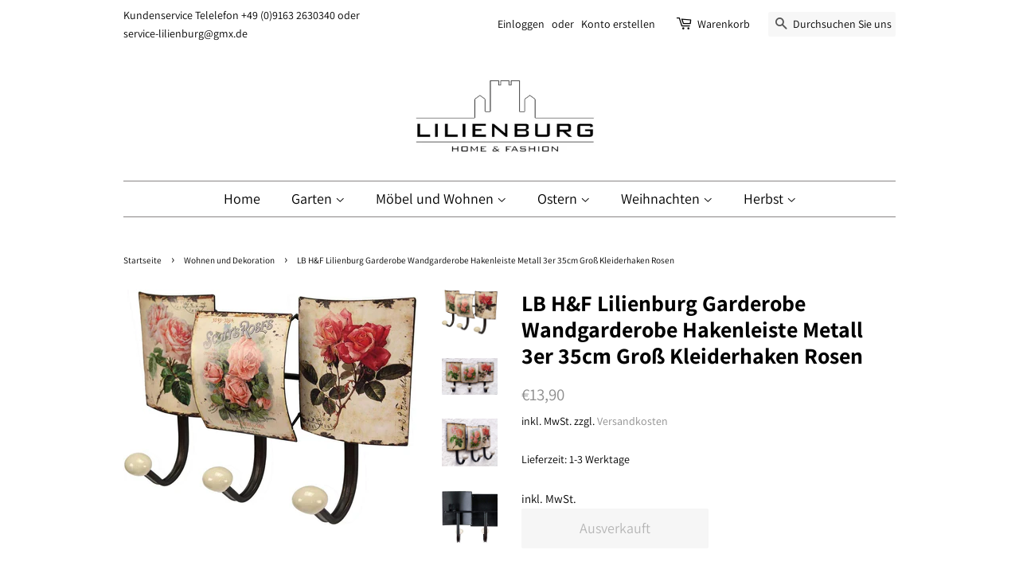

--- FILE ---
content_type: text/html; charset=utf-8
request_url: https://www.lilienburg.de/collections/dekoration/products/kopie-von-lb-h-f-lilienburg-garderobe-wandgarderobe-hakenleiste-metall-3er-35cm-gross-blechschild-auto-g
body_size: 27589
content:
<!doctype html>
<html class="no-js">
<head>

  <!-- Basic page needs ================================================== -->
  <meta charset="utf-8">
  <meta http-equiv="X-UA-Compatible" content="IE=edge,chrome=1">

  
  <link rel="shortcut icon" href="//www.lilienburg.de/cdn/shop/files/Logo_lilienburg_b56f78c1-6eef-4c48-a35b-bc129222a238_32x32.jpg?v=1614363550" type="image/png" />
  

  <!-- Title and description ================================================== -->
  <title>
  LB H&amp;F Lilienburg Garderobe Wandgarderobe Hakenleiste Metall 3er 35cm  &ndash; www.LILIENBURG.de 
  </title>

  
  <meta name="description" content="Stil: Shabby Chic / Rosen / Blumen Größe: ca. ca. 35 x 20 cm Material: Metall mit Papierdruckbeschichtung 3 cremefarbene Porzellanknöpfe Details: Aufhängevorrichtung auf der Rückseite die drei Blechschilder sind leicht gewölbt Größe der einzelnen Schilder: ca. 13 x 12 cm sehr stabile Verarbeitung Lieferzeit: 1-3 Werkta">
  

  <!-- Social meta ================================================== -->
  <!-- /snippets/social-meta-tags.liquid -->




<meta property="og:site_name" content="www.LILIENBURG.de ">
<meta property="og:url" content="https://www.lilienburg.de/products/kopie-von-lb-h-f-lilienburg-garderobe-wandgarderobe-hakenleiste-metall-3er-35cm-gross-blechschild-auto-g">
<meta property="og:title" content="LB H&F Lilienburg Garderobe Wandgarderobe Hakenleiste Metall 3er 35cm Groß Kleiderhaken Rosen">
<meta property="og:type" content="product">
<meta property="og:description" content="Stil: Shabby Chic / Rosen / Blumen Größe: ca. ca. 35 x 20 cm Material: Metall mit Papierdruckbeschichtung 3 cremefarbene Porzellanknöpfe Details: Aufhängevorrichtung auf der Rückseite die drei Blechschilder sind leicht gewölbt Größe der einzelnen Schilder: ca. 13 x 12 cm sehr stabile Verarbeitung Lieferzeit: 1-3 Werkta">

  <meta property="og:price:amount" content="13,90">
  <meta property="og:price:currency" content="EUR">

<meta property="og:image" content="http://www.lilienburg.de/cdn/shop/products/wandhaken-garderobe-rosen-blumen-3er-garten-vintage-englischer_garten_116_t_1200x1200.jpg?v=1578988257"><meta property="og:image" content="http://www.lilienburg.de/cdn/shop/products/wandhaken-garderobe-rosen-blumen-3er-garten-vintage-englischer_garten_11_1200x1200.jpg?v=1578988257"><meta property="og:image" content="http://www.lilienburg.de/cdn/shop/products/wandhaken-garderobe-rosen-blumen-3er-garten-vintage-englischer_garten_112_1200x1200.jpg?v=1578988257">
<meta property="og:image:secure_url" content="https://www.lilienburg.de/cdn/shop/products/wandhaken-garderobe-rosen-blumen-3er-garten-vintage-englischer_garten_116_t_1200x1200.jpg?v=1578988257"><meta property="og:image:secure_url" content="https://www.lilienburg.de/cdn/shop/products/wandhaken-garderobe-rosen-blumen-3er-garten-vintage-englischer_garten_11_1200x1200.jpg?v=1578988257"><meta property="og:image:secure_url" content="https://www.lilienburg.de/cdn/shop/products/wandhaken-garderobe-rosen-blumen-3er-garten-vintage-englischer_garten_112_1200x1200.jpg?v=1578988257">


<meta name="twitter:card" content="summary_large_image">
<meta name="twitter:title" content="LB H&F Lilienburg Garderobe Wandgarderobe Hakenleiste Metall 3er 35cm Groß Kleiderhaken Rosen">
<meta name="twitter:description" content="Stil: Shabby Chic / Rosen / Blumen Größe: ca. ca. 35 x 20 cm Material: Metall mit Papierdruckbeschichtung 3 cremefarbene Porzellanknöpfe Details: Aufhängevorrichtung auf der Rückseite die drei Blechschilder sind leicht gewölbt Größe der einzelnen Schilder: ca. 13 x 12 cm sehr stabile Verarbeitung Lieferzeit: 1-3 Werkta">


  <!-- Helpers ================================================== -->
  <link rel="canonical" href="https://www.lilienburg.de/products/kopie-von-lb-h-f-lilienburg-garderobe-wandgarderobe-hakenleiste-metall-3er-35cm-gross-blechschild-auto-g">
  <meta name="viewport" content="width=device-width,initial-scale=1">
  <meta name="theme-color" content="#8e8e8e">

  <!-- CSS ================================================== -->
  <link href="//www.lilienburg.de/cdn/shop/t/3/assets/timber.scss.css?v=164981262521012225021759260531" rel="stylesheet" type="text/css" media="all" />
  <link href="//www.lilienburg.de/cdn/shop/t/3/assets/theme.scss.css?v=111620197538349957171759260530" rel="stylesheet" type="text/css" media="all" />

  <script>
    window.theme = window.theme || {};

    var theme = {
      strings: {
        addToCart: "In den Warenkorb legen",
        soldOut: "Ausverkauft",
        unavailable: "Nicht verfügbar",
        zoomClose: "Schließen (Esc)",
        zoomPrev: "Vorige (Linke Pfeiltaste)",
        zoomNext: "Nächste (Rechte Pfeiltaste)",
        addressError: "Kann die Adresse nicht finden",
        addressNoResults: "Keine Ergebnisse für diese Adresse",
        addressQueryLimit: "Sie haben die Nutzungsgrenze der Google-API überschritten. Sie sollten über ein Upgrade auf einen \u003ca href=\"https:\/\/developers.google.com\/maps\/premium\/usage-limits\"\u003ePremium-Plan\u003c\/a\u003e nachdenken.",
        authError: "Es gab ein Problem bei Google Maps API Konto zu authentifizieren."
      },
      settings: {
        // Adding some settings to allow the editor to update correctly when they are changed
        enableWideLayout: false,
        typeAccentTransform: false,
        typeAccentSpacing: false,
        baseFontSize: '15px',
        headerBaseFontSize: '28px',
        accentFontSize: '18px'
      },
      variables: {
        mediaQueryMedium: 'screen and (max-width: 768px)',
        bpSmall: false
      },
      moneyFormat: "€{{amount_with_comma_separator}}"
    }

    document.documentElement.className = document.documentElement.className.replace('no-js', 'supports-js');
  </script>

  <!-- Header hook for plugins ================================================== -->
  <script>window.performance && window.performance.mark && window.performance.mark('shopify.content_for_header.start');</script><meta name="google-site-verification" content="3gmzTUku9v-jaj2mgmSEBaq15XmFdPoUd224m6uetD4">
<meta name="facebook-domain-verification" content="p4bkfr16sjsa3mrsna3gd2bly2gppd">
<meta name="facebook-domain-verification" content="379o9576an85i9mnuik9ztgy9eobbu">
<meta id="shopify-digital-wallet" name="shopify-digital-wallet" content="/30486691979/digital_wallets/dialog">
<meta name="shopify-checkout-api-token" content="bb40780cb00e621381ec6929e15a9445">
<meta id="in-context-paypal-metadata" data-shop-id="30486691979" data-venmo-supported="false" data-environment="production" data-locale="de_DE" data-paypal-v4="true" data-currency="EUR">
<link rel="alternate" type="application/json+oembed" href="https://www.lilienburg.de/products/kopie-von-lb-h-f-lilienburg-garderobe-wandgarderobe-hakenleiste-metall-3er-35cm-gross-blechschild-auto-g.oembed">
<script async="async" src="/checkouts/internal/preloads.js?locale=de-DE"></script>
<link rel="preconnect" href="https://shop.app" crossorigin="anonymous">
<script async="async" src="https://shop.app/checkouts/internal/preloads.js?locale=de-DE&shop_id=30486691979" crossorigin="anonymous"></script>
<script id="apple-pay-shop-capabilities" type="application/json">{"shopId":30486691979,"countryCode":"DE","currencyCode":"EUR","merchantCapabilities":["supports3DS"],"merchantId":"gid:\/\/shopify\/Shop\/30486691979","merchantName":"www.LILIENBURG.de ","requiredBillingContactFields":["postalAddress","email"],"requiredShippingContactFields":["postalAddress","email"],"shippingType":"shipping","supportedNetworks":["visa","maestro","masterCard","amex"],"total":{"type":"pending","label":"www.LILIENBURG.de ","amount":"1.00"},"shopifyPaymentsEnabled":true,"supportsSubscriptions":true}</script>
<script id="shopify-features" type="application/json">{"accessToken":"bb40780cb00e621381ec6929e15a9445","betas":["rich-media-storefront-analytics"],"domain":"www.lilienburg.de","predictiveSearch":true,"shopId":30486691979,"locale":"de"}</script>
<script>var Shopify = Shopify || {};
Shopify.shop = "lilienburg.myshopify.com";
Shopify.locale = "de";
Shopify.currency = {"active":"EUR","rate":"1.0"};
Shopify.country = "DE";
Shopify.theme = {"name":"Minimal","id":83255492747,"schema_name":"Minimal","schema_version":"11.7.3","theme_store_id":380,"role":"main"};
Shopify.theme.handle = "null";
Shopify.theme.style = {"id":null,"handle":null};
Shopify.cdnHost = "www.lilienburg.de/cdn";
Shopify.routes = Shopify.routes || {};
Shopify.routes.root = "/";</script>
<script type="module">!function(o){(o.Shopify=o.Shopify||{}).modules=!0}(window);</script>
<script>!function(o){function n(){var o=[];function n(){o.push(Array.prototype.slice.apply(arguments))}return n.q=o,n}var t=o.Shopify=o.Shopify||{};t.loadFeatures=n(),t.autoloadFeatures=n()}(window);</script>
<script>
  window.ShopifyPay = window.ShopifyPay || {};
  window.ShopifyPay.apiHost = "shop.app\/pay";
  window.ShopifyPay.redirectState = null;
</script>
<script id="shop-js-analytics" type="application/json">{"pageType":"product"}</script>
<script defer="defer" async type="module" src="//www.lilienburg.de/cdn/shopifycloud/shop-js/modules/v2/client.init-shop-cart-sync_kxAhZfSm.de.esm.js"></script>
<script defer="defer" async type="module" src="//www.lilienburg.de/cdn/shopifycloud/shop-js/modules/v2/chunk.common_5BMd6ono.esm.js"></script>
<script type="module">
  await import("//www.lilienburg.de/cdn/shopifycloud/shop-js/modules/v2/client.init-shop-cart-sync_kxAhZfSm.de.esm.js");
await import("//www.lilienburg.de/cdn/shopifycloud/shop-js/modules/v2/chunk.common_5BMd6ono.esm.js");

  window.Shopify.SignInWithShop?.initShopCartSync?.({"fedCMEnabled":true,"windoidEnabled":true});

</script>
<script>
  window.Shopify = window.Shopify || {};
  if (!window.Shopify.featureAssets) window.Shopify.featureAssets = {};
  window.Shopify.featureAssets['shop-js'] = {"shop-cart-sync":["modules/v2/client.shop-cart-sync_81xuAXRO.de.esm.js","modules/v2/chunk.common_5BMd6ono.esm.js"],"init-fed-cm":["modules/v2/client.init-fed-cm_B2l2C8gd.de.esm.js","modules/v2/chunk.common_5BMd6ono.esm.js"],"shop-button":["modules/v2/client.shop-button_DteRmTIv.de.esm.js","modules/v2/chunk.common_5BMd6ono.esm.js"],"init-windoid":["modules/v2/client.init-windoid_BrVTPDHy.de.esm.js","modules/v2/chunk.common_5BMd6ono.esm.js"],"shop-cash-offers":["modules/v2/client.shop-cash-offers_uZhaqfcC.de.esm.js","modules/v2/chunk.common_5BMd6ono.esm.js","modules/v2/chunk.modal_DhTZgVSk.esm.js"],"shop-toast-manager":["modules/v2/client.shop-toast-manager_lTRStNPf.de.esm.js","modules/v2/chunk.common_5BMd6ono.esm.js"],"init-shop-email-lookup-coordinator":["modules/v2/client.init-shop-email-lookup-coordinator_BhyMm2Vh.de.esm.js","modules/v2/chunk.common_5BMd6ono.esm.js"],"pay-button":["modules/v2/client.pay-button_uIj7-e2V.de.esm.js","modules/v2/chunk.common_5BMd6ono.esm.js"],"avatar":["modules/v2/client.avatar_BTnouDA3.de.esm.js"],"init-shop-cart-sync":["modules/v2/client.init-shop-cart-sync_kxAhZfSm.de.esm.js","modules/v2/chunk.common_5BMd6ono.esm.js"],"shop-login-button":["modules/v2/client.shop-login-button_hqVUT9QF.de.esm.js","modules/v2/chunk.common_5BMd6ono.esm.js","modules/v2/chunk.modal_DhTZgVSk.esm.js"],"init-customer-accounts-sign-up":["modules/v2/client.init-customer-accounts-sign-up_0Oyvgx7Z.de.esm.js","modules/v2/client.shop-login-button_hqVUT9QF.de.esm.js","modules/v2/chunk.common_5BMd6ono.esm.js","modules/v2/chunk.modal_DhTZgVSk.esm.js"],"init-shop-for-new-customer-accounts":["modules/v2/client.init-shop-for-new-customer-accounts_DojLPa1w.de.esm.js","modules/v2/client.shop-login-button_hqVUT9QF.de.esm.js","modules/v2/chunk.common_5BMd6ono.esm.js","modules/v2/chunk.modal_DhTZgVSk.esm.js"],"init-customer-accounts":["modules/v2/client.init-customer-accounts_DWlFj6gc.de.esm.js","modules/v2/client.shop-login-button_hqVUT9QF.de.esm.js","modules/v2/chunk.common_5BMd6ono.esm.js","modules/v2/chunk.modal_DhTZgVSk.esm.js"],"shop-follow-button":["modules/v2/client.shop-follow-button_BEIcZOGj.de.esm.js","modules/v2/chunk.common_5BMd6ono.esm.js","modules/v2/chunk.modal_DhTZgVSk.esm.js"],"lead-capture":["modules/v2/client.lead-capture_BSpzCmmh.de.esm.js","modules/v2/chunk.common_5BMd6ono.esm.js","modules/v2/chunk.modal_DhTZgVSk.esm.js"],"checkout-modal":["modules/v2/client.checkout-modal_8HiTfxyj.de.esm.js","modules/v2/chunk.common_5BMd6ono.esm.js","modules/v2/chunk.modal_DhTZgVSk.esm.js"],"shop-login":["modules/v2/client.shop-login_Fe0VhLV0.de.esm.js","modules/v2/chunk.common_5BMd6ono.esm.js","modules/v2/chunk.modal_DhTZgVSk.esm.js"],"payment-terms":["modules/v2/client.payment-terms_C8PkVPzh.de.esm.js","modules/v2/chunk.common_5BMd6ono.esm.js","modules/v2/chunk.modal_DhTZgVSk.esm.js"]};
</script>
<script>(function() {
  var isLoaded = false;
  function asyncLoad() {
    if (isLoaded) return;
    isLoaded = true;
    var urls = ["https:\/\/cdn.shopify.com\/s\/files\/1\/0277\/0019\/9517\/t\/1\/assets\/booster_eu_cookie_30486691979.js?182471\u0026shop=lilienburg.myshopify.com","https:\/\/cdncozyantitheft.addons.business\/js\/script_tags\/lilienburg\/nYsfdhosYQf8xZmVnfafsCW8eX4mpAtq.js?shop=lilienburg.myshopify.com","https:\/\/widgetic.com\/sdk\/sdk.js?shop=lilienburg.myshopify.com"];
    for (var i = 0; i < urls.length; i++) {
      var s = document.createElement('script');
      s.type = 'text/javascript';
      s.async = true;
      s.src = urls[i];
      var x = document.getElementsByTagName('script')[0];
      x.parentNode.insertBefore(s, x);
    }
  };
  if(window.attachEvent) {
    window.attachEvent('onload', asyncLoad);
  } else {
    window.addEventListener('load', asyncLoad, false);
  }
})();</script>
<script id="__st">var __st={"a":30486691979,"offset":3600,"reqid":"8602a0f3-d18a-442a-9662-fe7b36490161-1769006035","pageurl":"www.lilienburg.de\/collections\/dekoration\/products\/kopie-von-lb-h-f-lilienburg-garderobe-wandgarderobe-hakenleiste-metall-3er-35cm-gross-blechschild-auto-g","u":"b782db070a58","p":"product","rtyp":"product","rid":4451765158027};</script>
<script>window.ShopifyPaypalV4VisibilityTracking = true;</script>
<script id="captcha-bootstrap">!function(){'use strict';const t='contact',e='account',n='new_comment',o=[[t,t],['blogs',n],['comments',n],[t,'customer']],c=[[e,'customer_login'],[e,'guest_login'],[e,'recover_customer_password'],[e,'create_customer']],r=t=>t.map((([t,e])=>`form[action*='/${t}']:not([data-nocaptcha='true']) input[name='form_type'][value='${e}']`)).join(','),a=t=>()=>t?[...document.querySelectorAll(t)].map((t=>t.form)):[];function s(){const t=[...o],e=r(t);return a(e)}const i='password',u='form_key',d=['recaptcha-v3-token','g-recaptcha-response','h-captcha-response',i],f=()=>{try{return window.sessionStorage}catch{return}},m='__shopify_v',_=t=>t.elements[u];function p(t,e,n=!1){try{const o=window.sessionStorage,c=JSON.parse(o.getItem(e)),{data:r}=function(t){const{data:e,action:n}=t;return t[m]||n?{data:e,action:n}:{data:t,action:n}}(c);for(const[e,n]of Object.entries(r))t.elements[e]&&(t.elements[e].value=n);n&&o.removeItem(e)}catch(o){console.error('form repopulation failed',{error:o})}}const l='form_type',E='cptcha';function T(t){t.dataset[E]=!0}const w=window,h=w.document,L='Shopify',v='ce_forms',y='captcha';let A=!1;((t,e)=>{const n=(g='f06e6c50-85a8-45c8-87d0-21a2b65856fe',I='https://cdn.shopify.com/shopifycloud/storefront-forms-hcaptcha/ce_storefront_forms_captcha_hcaptcha.v1.5.2.iife.js',D={infoText:'Durch hCaptcha geschützt',privacyText:'Datenschutz',termsText:'Allgemeine Geschäftsbedingungen'},(t,e,n)=>{const o=w[L][v],c=o.bindForm;if(c)return c(t,g,e,D).then(n);var r;o.q.push([[t,g,e,D],n]),r=I,A||(h.body.append(Object.assign(h.createElement('script'),{id:'captcha-provider',async:!0,src:r})),A=!0)});var g,I,D;w[L]=w[L]||{},w[L][v]=w[L][v]||{},w[L][v].q=[],w[L][y]=w[L][y]||{},w[L][y].protect=function(t,e){n(t,void 0,e),T(t)},Object.freeze(w[L][y]),function(t,e,n,w,h,L){const[v,y,A,g]=function(t,e,n){const i=e?o:[],u=t?c:[],d=[...i,...u],f=r(d),m=r(i),_=r(d.filter((([t,e])=>n.includes(e))));return[a(f),a(m),a(_),s()]}(w,h,L),I=t=>{const e=t.target;return e instanceof HTMLFormElement?e:e&&e.form},D=t=>v().includes(t);t.addEventListener('submit',(t=>{const e=I(t);if(!e)return;const n=D(e)&&!e.dataset.hcaptchaBound&&!e.dataset.recaptchaBound,o=_(e),c=g().includes(e)&&(!o||!o.value);(n||c)&&t.preventDefault(),c&&!n&&(function(t){try{if(!f())return;!function(t){const e=f();if(!e)return;const n=_(t);if(!n)return;const o=n.value;o&&e.removeItem(o)}(t);const e=Array.from(Array(32),(()=>Math.random().toString(36)[2])).join('');!function(t,e){_(t)||t.append(Object.assign(document.createElement('input'),{type:'hidden',name:u})),t.elements[u].value=e}(t,e),function(t,e){const n=f();if(!n)return;const o=[...t.querySelectorAll(`input[type='${i}']`)].map((({name:t})=>t)),c=[...d,...o],r={};for(const[a,s]of new FormData(t).entries())c.includes(a)||(r[a]=s);n.setItem(e,JSON.stringify({[m]:1,action:t.action,data:r}))}(t,e)}catch(e){console.error('failed to persist form',e)}}(e),e.submit())}));const S=(t,e)=>{t&&!t.dataset[E]&&(n(t,e.some((e=>e===t))),T(t))};for(const o of['focusin','change'])t.addEventListener(o,(t=>{const e=I(t);D(e)&&S(e,y())}));const B=e.get('form_key'),M=e.get(l),P=B&&M;t.addEventListener('DOMContentLoaded',(()=>{const t=y();if(P)for(const e of t)e.elements[l].value===M&&p(e,B);[...new Set([...A(),...v().filter((t=>'true'===t.dataset.shopifyCaptcha))])].forEach((e=>S(e,t)))}))}(h,new URLSearchParams(w.location.search),n,t,e,['guest_login'])})(!0,!0)}();</script>
<script integrity="sha256-4kQ18oKyAcykRKYeNunJcIwy7WH5gtpwJnB7kiuLZ1E=" data-source-attribution="shopify.loadfeatures" defer="defer" src="//www.lilienburg.de/cdn/shopifycloud/storefront/assets/storefront/load_feature-a0a9edcb.js" crossorigin="anonymous"></script>
<script crossorigin="anonymous" defer="defer" src="//www.lilienburg.de/cdn/shopifycloud/storefront/assets/shopify_pay/storefront-65b4c6d7.js?v=20250812"></script>
<script data-source-attribution="shopify.dynamic_checkout.dynamic.init">var Shopify=Shopify||{};Shopify.PaymentButton=Shopify.PaymentButton||{isStorefrontPortableWallets:!0,init:function(){window.Shopify.PaymentButton.init=function(){};var t=document.createElement("script");t.src="https://www.lilienburg.de/cdn/shopifycloud/portable-wallets/latest/portable-wallets.de.js",t.type="module",document.head.appendChild(t)}};
</script>
<script data-source-attribution="shopify.dynamic_checkout.buyer_consent">
  function portableWalletsHideBuyerConsent(e){var t=document.getElementById("shopify-buyer-consent"),n=document.getElementById("shopify-subscription-policy-button");t&&n&&(t.classList.add("hidden"),t.setAttribute("aria-hidden","true"),n.removeEventListener("click",e))}function portableWalletsShowBuyerConsent(e){var t=document.getElementById("shopify-buyer-consent"),n=document.getElementById("shopify-subscription-policy-button");t&&n&&(t.classList.remove("hidden"),t.removeAttribute("aria-hidden"),n.addEventListener("click",e))}window.Shopify?.PaymentButton&&(window.Shopify.PaymentButton.hideBuyerConsent=portableWalletsHideBuyerConsent,window.Shopify.PaymentButton.showBuyerConsent=portableWalletsShowBuyerConsent);
</script>
<script>
  function portableWalletsCleanup(e){e&&e.src&&console.error("Failed to load portable wallets script "+e.src);var t=document.querySelectorAll("shopify-accelerated-checkout .shopify-payment-button__skeleton, shopify-accelerated-checkout-cart .wallet-cart-button__skeleton"),e=document.getElementById("shopify-buyer-consent");for(let e=0;e<t.length;e++)t[e].remove();e&&e.remove()}function portableWalletsNotLoadedAsModule(e){e instanceof ErrorEvent&&"string"==typeof e.message&&e.message.includes("import.meta")&&"string"==typeof e.filename&&e.filename.includes("portable-wallets")&&(window.removeEventListener("error",portableWalletsNotLoadedAsModule),window.Shopify.PaymentButton.failedToLoad=e,"loading"===document.readyState?document.addEventListener("DOMContentLoaded",window.Shopify.PaymentButton.init):window.Shopify.PaymentButton.init())}window.addEventListener("error",portableWalletsNotLoadedAsModule);
</script>

<script type="module" src="https://www.lilienburg.de/cdn/shopifycloud/portable-wallets/latest/portable-wallets.de.js" onError="portableWalletsCleanup(this)" crossorigin="anonymous"></script>
<script nomodule>
  document.addEventListener("DOMContentLoaded", portableWalletsCleanup);
</script>

<link id="shopify-accelerated-checkout-styles" rel="stylesheet" media="screen" href="https://www.lilienburg.de/cdn/shopifycloud/portable-wallets/latest/accelerated-checkout-backwards-compat.css" crossorigin="anonymous">
<style id="shopify-accelerated-checkout-cart">
        #shopify-buyer-consent {
  margin-top: 1em;
  display: inline-block;
  width: 100%;
}

#shopify-buyer-consent.hidden {
  display: none;
}

#shopify-subscription-policy-button {
  background: none;
  border: none;
  padding: 0;
  text-decoration: underline;
  font-size: inherit;
  cursor: pointer;
}

#shopify-subscription-policy-button::before {
  box-shadow: none;
}

      </style>

<script>window.performance && window.performance.mark && window.performance.mark('shopify.content_for_header.end');</script>

  <script src="//www.lilienburg.de/cdn/shop/t/3/assets/jquery-2.2.3.min.js?v=58211863146907186831578390821" type="text/javascript"></script>

  <script src="//www.lilienburg.de/cdn/shop/t/3/assets/lazysizes.min.js?v=155223123402716617051578390821" async="async"></script>

  
  

<link href="https://monorail-edge.shopifysvc.com" rel="dns-prefetch">
<script>(function(){if ("sendBeacon" in navigator && "performance" in window) {try {var session_token_from_headers = performance.getEntriesByType('navigation')[0].serverTiming.find(x => x.name == '_s').description;} catch {var session_token_from_headers = undefined;}var session_cookie_matches = document.cookie.match(/_shopify_s=([^;]*)/);var session_token_from_cookie = session_cookie_matches && session_cookie_matches.length === 2 ? session_cookie_matches[1] : "";var session_token = session_token_from_headers || session_token_from_cookie || "";function handle_abandonment_event(e) {var entries = performance.getEntries().filter(function(entry) {return /monorail-edge.shopifysvc.com/.test(entry.name);});if (!window.abandonment_tracked && entries.length === 0) {window.abandonment_tracked = true;var currentMs = Date.now();var navigation_start = performance.timing.navigationStart;var payload = {shop_id: 30486691979,url: window.location.href,navigation_start,duration: currentMs - navigation_start,session_token,page_type: "product"};window.navigator.sendBeacon("https://monorail-edge.shopifysvc.com/v1/produce", JSON.stringify({schema_id: "online_store_buyer_site_abandonment/1.1",payload: payload,metadata: {event_created_at_ms: currentMs,event_sent_at_ms: currentMs}}));}}window.addEventListener('pagehide', handle_abandonment_event);}}());</script>
<script id="web-pixels-manager-setup">(function e(e,d,r,n,o){if(void 0===o&&(o={}),!Boolean(null===(a=null===(i=window.Shopify)||void 0===i?void 0:i.analytics)||void 0===a?void 0:a.replayQueue)){var i,a;window.Shopify=window.Shopify||{};var t=window.Shopify;t.analytics=t.analytics||{};var s=t.analytics;s.replayQueue=[],s.publish=function(e,d,r){return s.replayQueue.push([e,d,r]),!0};try{self.performance.mark("wpm:start")}catch(e){}var l=function(){var e={modern:/Edge?\/(1{2}[4-9]|1[2-9]\d|[2-9]\d{2}|\d{4,})\.\d+(\.\d+|)|Firefox\/(1{2}[4-9]|1[2-9]\d|[2-9]\d{2}|\d{4,})\.\d+(\.\d+|)|Chrom(ium|e)\/(9{2}|\d{3,})\.\d+(\.\d+|)|(Maci|X1{2}).+ Version\/(15\.\d+|(1[6-9]|[2-9]\d|\d{3,})\.\d+)([,.]\d+|)( \(\w+\)|)( Mobile\/\w+|) Safari\/|Chrome.+OPR\/(9{2}|\d{3,})\.\d+\.\d+|(CPU[ +]OS|iPhone[ +]OS|CPU[ +]iPhone|CPU IPhone OS|CPU iPad OS)[ +]+(15[._]\d+|(1[6-9]|[2-9]\d|\d{3,})[._]\d+)([._]\d+|)|Android:?[ /-](13[3-9]|1[4-9]\d|[2-9]\d{2}|\d{4,})(\.\d+|)(\.\d+|)|Android.+Firefox\/(13[5-9]|1[4-9]\d|[2-9]\d{2}|\d{4,})\.\d+(\.\d+|)|Android.+Chrom(ium|e)\/(13[3-9]|1[4-9]\d|[2-9]\d{2}|\d{4,})\.\d+(\.\d+|)|SamsungBrowser\/([2-9]\d|\d{3,})\.\d+/,legacy:/Edge?\/(1[6-9]|[2-9]\d|\d{3,})\.\d+(\.\d+|)|Firefox\/(5[4-9]|[6-9]\d|\d{3,})\.\d+(\.\d+|)|Chrom(ium|e)\/(5[1-9]|[6-9]\d|\d{3,})\.\d+(\.\d+|)([\d.]+$|.*Safari\/(?![\d.]+ Edge\/[\d.]+$))|(Maci|X1{2}).+ Version\/(10\.\d+|(1[1-9]|[2-9]\d|\d{3,})\.\d+)([,.]\d+|)( \(\w+\)|)( Mobile\/\w+|) Safari\/|Chrome.+OPR\/(3[89]|[4-9]\d|\d{3,})\.\d+\.\d+|(CPU[ +]OS|iPhone[ +]OS|CPU[ +]iPhone|CPU IPhone OS|CPU iPad OS)[ +]+(10[._]\d+|(1[1-9]|[2-9]\d|\d{3,})[._]\d+)([._]\d+|)|Android:?[ /-](13[3-9]|1[4-9]\d|[2-9]\d{2}|\d{4,})(\.\d+|)(\.\d+|)|Mobile Safari.+OPR\/([89]\d|\d{3,})\.\d+\.\d+|Android.+Firefox\/(13[5-9]|1[4-9]\d|[2-9]\d{2}|\d{4,})\.\d+(\.\d+|)|Android.+Chrom(ium|e)\/(13[3-9]|1[4-9]\d|[2-9]\d{2}|\d{4,})\.\d+(\.\d+|)|Android.+(UC? ?Browser|UCWEB|U3)[ /]?(15\.([5-9]|\d{2,})|(1[6-9]|[2-9]\d|\d{3,})\.\d+)\.\d+|SamsungBrowser\/(5\.\d+|([6-9]|\d{2,})\.\d+)|Android.+MQ{2}Browser\/(14(\.(9|\d{2,})|)|(1[5-9]|[2-9]\d|\d{3,})(\.\d+|))(\.\d+|)|K[Aa][Ii]OS\/(3\.\d+|([4-9]|\d{2,})\.\d+)(\.\d+|)/},d=e.modern,r=e.legacy,n=navigator.userAgent;return n.match(d)?"modern":n.match(r)?"legacy":"unknown"}(),u="modern"===l?"modern":"legacy",c=(null!=n?n:{modern:"",legacy:""})[u],f=function(e){return[e.baseUrl,"/wpm","/b",e.hashVersion,"modern"===e.buildTarget?"m":"l",".js"].join("")}({baseUrl:d,hashVersion:r,buildTarget:u}),m=function(e){var d=e.version,r=e.bundleTarget,n=e.surface,o=e.pageUrl,i=e.monorailEndpoint;return{emit:function(e){var a=e.status,t=e.errorMsg,s=(new Date).getTime(),l=JSON.stringify({metadata:{event_sent_at_ms:s},events:[{schema_id:"web_pixels_manager_load/3.1",payload:{version:d,bundle_target:r,page_url:o,status:a,surface:n,error_msg:t},metadata:{event_created_at_ms:s}}]});if(!i)return console&&console.warn&&console.warn("[Web Pixels Manager] No Monorail endpoint provided, skipping logging."),!1;try{return self.navigator.sendBeacon.bind(self.navigator)(i,l)}catch(e){}var u=new XMLHttpRequest;try{return u.open("POST",i,!0),u.setRequestHeader("Content-Type","text/plain"),u.send(l),!0}catch(e){return console&&console.warn&&console.warn("[Web Pixels Manager] Got an unhandled error while logging to Monorail."),!1}}}}({version:r,bundleTarget:l,surface:e.surface,pageUrl:self.location.href,monorailEndpoint:e.monorailEndpoint});try{o.browserTarget=l,function(e){var d=e.src,r=e.async,n=void 0===r||r,o=e.onload,i=e.onerror,a=e.sri,t=e.scriptDataAttributes,s=void 0===t?{}:t,l=document.createElement("script"),u=document.querySelector("head"),c=document.querySelector("body");if(l.async=n,l.src=d,a&&(l.integrity=a,l.crossOrigin="anonymous"),s)for(var f in s)if(Object.prototype.hasOwnProperty.call(s,f))try{l.dataset[f]=s[f]}catch(e){}if(o&&l.addEventListener("load",o),i&&l.addEventListener("error",i),u)u.appendChild(l);else{if(!c)throw new Error("Did not find a head or body element to append the script");c.appendChild(l)}}({src:f,async:!0,onload:function(){if(!function(){var e,d;return Boolean(null===(d=null===(e=window.Shopify)||void 0===e?void 0:e.analytics)||void 0===d?void 0:d.initialized)}()){var d=window.webPixelsManager.init(e)||void 0;if(d){var r=window.Shopify.analytics;r.replayQueue.forEach((function(e){var r=e[0],n=e[1],o=e[2];d.publishCustomEvent(r,n,o)})),r.replayQueue=[],r.publish=d.publishCustomEvent,r.visitor=d.visitor,r.initialized=!0}}},onerror:function(){return m.emit({status:"failed",errorMsg:"".concat(f," has failed to load")})},sri:function(e){var d=/^sha384-[A-Za-z0-9+/=]+$/;return"string"==typeof e&&d.test(e)}(c)?c:"",scriptDataAttributes:o}),m.emit({status:"loading"})}catch(e){m.emit({status:"failed",errorMsg:(null==e?void 0:e.message)||"Unknown error"})}}})({shopId: 30486691979,storefrontBaseUrl: "https://www.lilienburg.de",extensionsBaseUrl: "https://extensions.shopifycdn.com/cdn/shopifycloud/web-pixels-manager",monorailEndpoint: "https://monorail-edge.shopifysvc.com/unstable/produce_batch",surface: "storefront-renderer",enabledBetaFlags: ["2dca8a86"],webPixelsConfigList: [{"id":"1053491465","configuration":"{\"config\":\"{\\\"pixel_id\\\":\\\"AW-671568319\\\",\\\"target_country\\\":\\\"DE\\\",\\\"gtag_events\\\":[{\\\"type\\\":\\\"search\\\",\\\"action_label\\\":\\\"AW-671568319\\\/mhpBCMOVy78BEL-jncAC\\\"},{\\\"type\\\":\\\"begin_checkout\\\",\\\"action_label\\\":\\\"AW-671568319\\\/6jD7CMCVy78BEL-jncAC\\\"},{\\\"type\\\":\\\"view_item\\\",\\\"action_label\\\":[\\\"AW-671568319\\\/kf0OCLqVy78BEL-jncAC\\\",\\\"MC-DNEC265V0S\\\"]},{\\\"type\\\":\\\"purchase\\\",\\\"action_label\\\":[\\\"AW-671568319\\\/wxyoCLeVy78BEL-jncAC\\\",\\\"MC-DNEC265V0S\\\"]},{\\\"type\\\":\\\"page_view\\\",\\\"action_label\\\":[\\\"AW-671568319\\\/obS-CLSVy78BEL-jncAC\\\",\\\"MC-DNEC265V0S\\\"]},{\\\"type\\\":\\\"add_payment_info\\\",\\\"action_label\\\":\\\"AW-671568319\\\/Y0VHCMaVy78BEL-jncAC\\\"},{\\\"type\\\":\\\"add_to_cart\\\",\\\"action_label\\\":\\\"AW-671568319\\\/_JcYCL2Vy78BEL-jncAC\\\"}],\\\"enable_monitoring_mode\\\":false}\"}","eventPayloadVersion":"v1","runtimeContext":"OPEN","scriptVersion":"b2a88bafab3e21179ed38636efcd8a93","type":"APP","apiClientId":1780363,"privacyPurposes":[],"dataSharingAdjustments":{"protectedCustomerApprovalScopes":["read_customer_address","read_customer_email","read_customer_name","read_customer_personal_data","read_customer_phone"]}},{"id":"264634633","configuration":"{\"pixel_id\":\"1627290384279843\",\"pixel_type\":\"facebook_pixel\",\"metaapp_system_user_token\":\"-\"}","eventPayloadVersion":"v1","runtimeContext":"OPEN","scriptVersion":"ca16bc87fe92b6042fbaa3acc2fbdaa6","type":"APP","apiClientId":2329312,"privacyPurposes":["ANALYTICS","MARKETING","SALE_OF_DATA"],"dataSharingAdjustments":{"protectedCustomerApprovalScopes":["read_customer_address","read_customer_email","read_customer_name","read_customer_personal_data","read_customer_phone"]}},{"id":"165413129","configuration":"{\"tagID\":\"2613757542903\"}","eventPayloadVersion":"v1","runtimeContext":"STRICT","scriptVersion":"18031546ee651571ed29edbe71a3550b","type":"APP","apiClientId":3009811,"privacyPurposes":["ANALYTICS","MARKETING","SALE_OF_DATA"],"dataSharingAdjustments":{"protectedCustomerApprovalScopes":["read_customer_address","read_customer_email","read_customer_name","read_customer_personal_data","read_customer_phone"]}},{"id":"shopify-app-pixel","configuration":"{}","eventPayloadVersion":"v1","runtimeContext":"STRICT","scriptVersion":"0450","apiClientId":"shopify-pixel","type":"APP","privacyPurposes":["ANALYTICS","MARKETING"]},{"id":"shopify-custom-pixel","eventPayloadVersion":"v1","runtimeContext":"LAX","scriptVersion":"0450","apiClientId":"shopify-pixel","type":"CUSTOM","privacyPurposes":["ANALYTICS","MARKETING"]}],isMerchantRequest: false,initData: {"shop":{"name":"www.LILIENBURG.de ","paymentSettings":{"currencyCode":"EUR"},"myshopifyDomain":"lilienburg.myshopify.com","countryCode":"DE","storefrontUrl":"https:\/\/www.lilienburg.de"},"customer":null,"cart":null,"checkout":null,"productVariants":[{"price":{"amount":13.9,"currencyCode":"EUR"},"product":{"title":"LB H\u0026F Lilienburg Garderobe Wandgarderobe Hakenleiste Metall 3er 35cm Groß Kleiderhaken Rosen","vendor":"LB H\u0026F","id":"4451765158027","untranslatedTitle":"LB H\u0026F Lilienburg Garderobe Wandgarderobe Hakenleiste Metall 3er 35cm Groß Kleiderhaken Rosen","url":"\/products\/kopie-von-lb-h-f-lilienburg-garderobe-wandgarderobe-hakenleiste-metall-3er-35cm-gross-blechschild-auto-g","type":"Wandgarderobe"},"id":"31825945755787","image":{"src":"\/\/www.lilienburg.de\/cdn\/shop\/products\/wandhaken-garderobe-rosen-blumen-3er-garten-vintage-englischer_garten_116_t.jpg?v=1578988257"},"sku":"DN-KZJC-3WIG","title":"Default Title","untranslatedTitle":"Default Title"}],"purchasingCompany":null},},"https://www.lilienburg.de/cdn","fcfee988w5aeb613cpc8e4bc33m6693e112",{"modern":"","legacy":""},{"shopId":"30486691979","storefrontBaseUrl":"https:\/\/www.lilienburg.de","extensionBaseUrl":"https:\/\/extensions.shopifycdn.com\/cdn\/shopifycloud\/web-pixels-manager","surface":"storefront-renderer","enabledBetaFlags":"[\"2dca8a86\"]","isMerchantRequest":"false","hashVersion":"fcfee988w5aeb613cpc8e4bc33m6693e112","publish":"custom","events":"[[\"page_viewed\",{}],[\"product_viewed\",{\"productVariant\":{\"price\":{\"amount\":13.9,\"currencyCode\":\"EUR\"},\"product\":{\"title\":\"LB H\u0026F Lilienburg Garderobe Wandgarderobe Hakenleiste Metall 3er 35cm Groß Kleiderhaken Rosen\",\"vendor\":\"LB H\u0026F\",\"id\":\"4451765158027\",\"untranslatedTitle\":\"LB H\u0026F Lilienburg Garderobe Wandgarderobe Hakenleiste Metall 3er 35cm Groß Kleiderhaken Rosen\",\"url\":\"\/products\/kopie-von-lb-h-f-lilienburg-garderobe-wandgarderobe-hakenleiste-metall-3er-35cm-gross-blechschild-auto-g\",\"type\":\"Wandgarderobe\"},\"id\":\"31825945755787\",\"image\":{\"src\":\"\/\/www.lilienburg.de\/cdn\/shop\/products\/wandhaken-garderobe-rosen-blumen-3er-garten-vintage-englischer_garten_116_t.jpg?v=1578988257\"},\"sku\":\"DN-KZJC-3WIG\",\"title\":\"Default Title\",\"untranslatedTitle\":\"Default Title\"}}]]"});</script><script>
  window.ShopifyAnalytics = window.ShopifyAnalytics || {};
  window.ShopifyAnalytics.meta = window.ShopifyAnalytics.meta || {};
  window.ShopifyAnalytics.meta.currency = 'EUR';
  var meta = {"product":{"id":4451765158027,"gid":"gid:\/\/shopify\/Product\/4451765158027","vendor":"LB H\u0026F","type":"Wandgarderobe","handle":"kopie-von-lb-h-f-lilienburg-garderobe-wandgarderobe-hakenleiste-metall-3er-35cm-gross-blechschild-auto-g","variants":[{"id":31825945755787,"price":1390,"name":"LB H\u0026F Lilienburg Garderobe Wandgarderobe Hakenleiste Metall 3er 35cm Groß Kleiderhaken Rosen","public_title":null,"sku":"DN-KZJC-3WIG"}],"remote":false},"page":{"pageType":"product","resourceType":"product","resourceId":4451765158027,"requestId":"8602a0f3-d18a-442a-9662-fe7b36490161-1769006035"}};
  for (var attr in meta) {
    window.ShopifyAnalytics.meta[attr] = meta[attr];
  }
</script>
<script class="analytics">
  (function () {
    var customDocumentWrite = function(content) {
      var jquery = null;

      if (window.jQuery) {
        jquery = window.jQuery;
      } else if (window.Checkout && window.Checkout.$) {
        jquery = window.Checkout.$;
      }

      if (jquery) {
        jquery('body').append(content);
      }
    };

    var hasLoggedConversion = function(token) {
      if (token) {
        return document.cookie.indexOf('loggedConversion=' + token) !== -1;
      }
      return false;
    }

    var setCookieIfConversion = function(token) {
      if (token) {
        var twoMonthsFromNow = new Date(Date.now());
        twoMonthsFromNow.setMonth(twoMonthsFromNow.getMonth() + 2);

        document.cookie = 'loggedConversion=' + token + '; expires=' + twoMonthsFromNow;
      }
    }

    var trekkie = window.ShopifyAnalytics.lib = window.trekkie = window.trekkie || [];
    if (trekkie.integrations) {
      return;
    }
    trekkie.methods = [
      'identify',
      'page',
      'ready',
      'track',
      'trackForm',
      'trackLink'
    ];
    trekkie.factory = function(method) {
      return function() {
        var args = Array.prototype.slice.call(arguments);
        args.unshift(method);
        trekkie.push(args);
        return trekkie;
      };
    };
    for (var i = 0; i < trekkie.methods.length; i++) {
      var key = trekkie.methods[i];
      trekkie[key] = trekkie.factory(key);
    }
    trekkie.load = function(config) {
      trekkie.config = config || {};
      trekkie.config.initialDocumentCookie = document.cookie;
      var first = document.getElementsByTagName('script')[0];
      var script = document.createElement('script');
      script.type = 'text/javascript';
      script.onerror = function(e) {
        var scriptFallback = document.createElement('script');
        scriptFallback.type = 'text/javascript';
        scriptFallback.onerror = function(error) {
                var Monorail = {
      produce: function produce(monorailDomain, schemaId, payload) {
        var currentMs = new Date().getTime();
        var event = {
          schema_id: schemaId,
          payload: payload,
          metadata: {
            event_created_at_ms: currentMs,
            event_sent_at_ms: currentMs
          }
        };
        return Monorail.sendRequest("https://" + monorailDomain + "/v1/produce", JSON.stringify(event));
      },
      sendRequest: function sendRequest(endpointUrl, payload) {
        // Try the sendBeacon API
        if (window && window.navigator && typeof window.navigator.sendBeacon === 'function' && typeof window.Blob === 'function' && !Monorail.isIos12()) {
          var blobData = new window.Blob([payload], {
            type: 'text/plain'
          });

          if (window.navigator.sendBeacon(endpointUrl, blobData)) {
            return true;
          } // sendBeacon was not successful

        } // XHR beacon

        var xhr = new XMLHttpRequest();

        try {
          xhr.open('POST', endpointUrl);
          xhr.setRequestHeader('Content-Type', 'text/plain');
          xhr.send(payload);
        } catch (e) {
          console.log(e);
        }

        return false;
      },
      isIos12: function isIos12() {
        return window.navigator.userAgent.lastIndexOf('iPhone; CPU iPhone OS 12_') !== -1 || window.navigator.userAgent.lastIndexOf('iPad; CPU OS 12_') !== -1;
      }
    };
    Monorail.produce('monorail-edge.shopifysvc.com',
      'trekkie_storefront_load_errors/1.1',
      {shop_id: 30486691979,
      theme_id: 83255492747,
      app_name: "storefront",
      context_url: window.location.href,
      source_url: "//www.lilienburg.de/cdn/s/trekkie.storefront.cd680fe47e6c39ca5d5df5f0a32d569bc48c0f27.min.js"});

        };
        scriptFallback.async = true;
        scriptFallback.src = '//www.lilienburg.de/cdn/s/trekkie.storefront.cd680fe47e6c39ca5d5df5f0a32d569bc48c0f27.min.js';
        first.parentNode.insertBefore(scriptFallback, first);
      };
      script.async = true;
      script.src = '//www.lilienburg.de/cdn/s/trekkie.storefront.cd680fe47e6c39ca5d5df5f0a32d569bc48c0f27.min.js';
      first.parentNode.insertBefore(script, first);
    };
    trekkie.load(
      {"Trekkie":{"appName":"storefront","development":false,"defaultAttributes":{"shopId":30486691979,"isMerchantRequest":null,"themeId":83255492747,"themeCityHash":"15073142930905617064","contentLanguage":"de","currency":"EUR","eventMetadataId":"f9bdbe55-105a-4a96-8912-318246442109"},"isServerSideCookieWritingEnabled":true,"monorailRegion":"shop_domain","enabledBetaFlags":["65f19447"]},"Session Attribution":{},"S2S":{"facebookCapiEnabled":true,"source":"trekkie-storefront-renderer","apiClientId":580111}}
    );

    var loaded = false;
    trekkie.ready(function() {
      if (loaded) return;
      loaded = true;

      window.ShopifyAnalytics.lib = window.trekkie;

      var originalDocumentWrite = document.write;
      document.write = customDocumentWrite;
      try { window.ShopifyAnalytics.merchantGoogleAnalytics.call(this); } catch(error) {};
      document.write = originalDocumentWrite;

      window.ShopifyAnalytics.lib.page(null,{"pageType":"product","resourceType":"product","resourceId":4451765158027,"requestId":"8602a0f3-d18a-442a-9662-fe7b36490161-1769006035","shopifyEmitted":true});

      var match = window.location.pathname.match(/checkouts\/(.+)\/(thank_you|post_purchase)/)
      var token = match? match[1]: undefined;
      if (!hasLoggedConversion(token)) {
        setCookieIfConversion(token);
        window.ShopifyAnalytics.lib.track("Viewed Product",{"currency":"EUR","variantId":31825945755787,"productId":4451765158027,"productGid":"gid:\/\/shopify\/Product\/4451765158027","name":"LB H\u0026F Lilienburg Garderobe Wandgarderobe Hakenleiste Metall 3er 35cm Groß Kleiderhaken Rosen","price":"13.90","sku":"DN-KZJC-3WIG","brand":"LB H\u0026F","variant":null,"category":"Wandgarderobe","nonInteraction":true,"remote":false},undefined,undefined,{"shopifyEmitted":true});
      window.ShopifyAnalytics.lib.track("monorail:\/\/trekkie_storefront_viewed_product\/1.1",{"currency":"EUR","variantId":31825945755787,"productId":4451765158027,"productGid":"gid:\/\/shopify\/Product\/4451765158027","name":"LB H\u0026F Lilienburg Garderobe Wandgarderobe Hakenleiste Metall 3er 35cm Groß Kleiderhaken Rosen","price":"13.90","sku":"DN-KZJC-3WIG","brand":"LB H\u0026F","variant":null,"category":"Wandgarderobe","nonInteraction":true,"remote":false,"referer":"https:\/\/www.lilienburg.de\/collections\/dekoration\/products\/kopie-von-lb-h-f-lilienburg-garderobe-wandgarderobe-hakenleiste-metall-3er-35cm-gross-blechschild-auto-g"});
      }
    });


        var eventsListenerScript = document.createElement('script');
        eventsListenerScript.async = true;
        eventsListenerScript.src = "//www.lilienburg.de/cdn/shopifycloud/storefront/assets/shop_events_listener-3da45d37.js";
        document.getElementsByTagName('head')[0].appendChild(eventsListenerScript);

})();</script>
<script
  defer
  src="https://www.lilienburg.de/cdn/shopifycloud/perf-kit/shopify-perf-kit-3.0.4.min.js"
  data-application="storefront-renderer"
  data-shop-id="30486691979"
  data-render-region="gcp-us-east1"
  data-page-type="product"
  data-theme-instance-id="83255492747"
  data-theme-name="Minimal"
  data-theme-version="11.7.3"
  data-monorail-region="shop_domain"
  data-resource-timing-sampling-rate="10"
  data-shs="true"
  data-shs-beacon="true"
  data-shs-export-with-fetch="true"
  data-shs-logs-sample-rate="1"
  data-shs-beacon-endpoint="https://www.lilienburg.de/api/collect"
></script>
</head>

<body id="lb-h-amp-f-lilienburg-garderobe-wandgarderobe-hakenleiste-metall-3er-35cm" class="template-product">

  <div id="shopify-section-header" class="shopify-section"><style>
  .logo__image-wrapper {
    max-width: 240px;
  }
  /*================= If logo is above navigation ================== */
  
    .site-nav {
      
        border-top: 1px solid #888585;
        border-bottom: 1px solid #888585;
      
      margin-top: 30px;
    }

    
      .logo__image-wrapper {
        margin: 0 auto;
      }
    
  

  /*============ If logo is on the same line as navigation ============ */
  


  
</style>

<div data-section-id="header" data-section-type="header-section">
  <div class="header-bar">
    <div class="wrapper medium-down--hide">
      <div class="post-large--display-table">

        
          <div class="header-bar__left post-large--display-table-cell">

            

            

            
              <div class="header-bar__module header-bar__message">
                
                  <a href="/pages/kontakt">
                
                  Kundenservice  Telelefon +49 (0)9163 2630340 oder service-lilienburg@gmx.de
                
                  </a>
                
              </div>
            

          </div>
        

        <div class="header-bar__right post-large--display-table-cell">

          
            <ul class="header-bar__module header-bar__module--list">
              
                <li>
                  <a href="/account/login" id="customer_login_link">Einloggen</a>
                </li>
                <li>oder</li>
                <li>
                  <a href="/account/register" id="customer_register_link">Konto erstellen</a>
                </li>
              
            </ul>
          

          <div class="header-bar__module">
            <span class="header-bar__sep" aria-hidden="true"></span>
            <a href="/cart" class="cart-page-link">
              <span class="icon icon-cart header-bar__cart-icon" aria-hidden="true"></span>
            </a>
          </div>

          <div class="header-bar__module">
            <a href="/cart" class="cart-page-link">
              Warenkorb
              <span class="cart-count header-bar__cart-count hidden-count">0</span>
            </a>
          </div>

          
            
              <div class="header-bar__module header-bar__search">
                


  <form action="/search" method="get" class="header-bar__search-form clearfix" role="search">
    
    <button type="submit" class="btn btn--search icon-fallback-text header-bar__search-submit">
      <span class="icon icon-search" aria-hidden="true"></span>
      <span class="fallback-text">Suchen</span>
    </button>
    <input type="search" name="q" value="" aria-label="Durchsuchen Sie unseren Shop" class="header-bar__search-input" placeholder="Durchsuchen Sie unseren Shop">
  </form>


              </div>
            
          

        </div>
      </div>
    </div>

    <div class="wrapper post-large--hide announcement-bar--mobile">
      
        
          <a href="/pages/kontakt">
        
          <span>Kundenservice  Telelefon +49 (0)9163 2630340 oder service-lilienburg@gmx.de</span>
        
          </a>
        
      
    </div>

    <div class="wrapper post-large--hide">
      
        <button type="button" class="mobile-nav-trigger" id="MobileNavTrigger" aria-controls="MobileNav" aria-expanded="false">
          <span class="icon icon-hamburger" aria-hidden="true"></span>
          Menü
        </button>
      
      <a href="/cart" class="cart-page-link mobile-cart-page-link">
        <span class="icon icon-cart header-bar__cart-icon" aria-hidden="true"></span>
        Warenkorb <span class="cart-count hidden-count">0</span>
      </a>
    </div>
    <nav role="navigation">
  <ul id="MobileNav" class="mobile-nav post-large--hide">
    
      
        <li class="mobile-nav__link">
          <a
            href="/"
            class="mobile-nav"
            >
            Home
          </a>
        </li>
      
    
      
        
        <li class="mobile-nav__link" aria-haspopup="true">
          <a
            href="/collections/garten"
            class="mobile-nav__sublist-trigger"
            aria-controls="MobileNav-Parent-2"
            aria-expanded="false">
            Garten
            <span class="icon-fallback-text mobile-nav__sublist-expand" aria-hidden="true">
  <span class="icon icon-plus" aria-hidden="true"></span>
  <span class="fallback-text">+</span>
</span>
<span class="icon-fallback-text mobile-nav__sublist-contract" aria-hidden="true">
  <span class="icon icon-minus" aria-hidden="true"></span>
  <span class="fallback-text">-</span>
</span>

          </a>
          <ul
            id="MobileNav-Parent-2"
            class="mobile-nav__sublist">
            
              <li class="mobile-nav__sublist-link ">
                <a href="/collections/garten" class="site-nav__link">Alle <span class="visually-hidden">Garten</span></a>
              </li>
            
            
              
                <li class="mobile-nav__sublist-link">
                  <a
                    href="/collections/gartendekoration"
                    >
                    Gartendekoration
                  </a>
                </li>
              
            
              
                <li class="mobile-nav__sublist-link">
                  <a
                    href="/collections/gartenstecker"
                    >
                    Gartenstecker - Rostdeko
                  </a>
                </li>
              
            
              
                <li class="mobile-nav__sublist-link">
                  <a
                    href="/collections/blumenampeln"
                    >
                    Blumenampeln
                  </a>
                </li>
              
            
              
                <li class="mobile-nav__sublist-link">
                  <a
                    href="/collections/echte-pflanzen-blumen"
                    >
                    echte Pflanzen / Blumen
                  </a>
                </li>
              
            
              
                <li class="mobile-nav__sublist-link">
                  <a
                    href="/collections/schwimmfiguren-schwimmtiere"
                    >
                    Schwimmfiguren / Schwimmtiere
                  </a>
                </li>
              
            
          </ul>
        </li>
      
    
      
        
        <li class="mobile-nav__link" aria-haspopup="true">
          <a
            href="/collections/wohnen-und-dekoration"
            class="mobile-nav__sublist-trigger"
            aria-controls="MobileNav-Parent-3"
            aria-expanded="false">
            Möbel und Wohnen
            <span class="icon-fallback-text mobile-nav__sublist-expand" aria-hidden="true">
  <span class="icon icon-plus" aria-hidden="true"></span>
  <span class="fallback-text">+</span>
</span>
<span class="icon-fallback-text mobile-nav__sublist-contract" aria-hidden="true">
  <span class="icon icon-minus" aria-hidden="true"></span>
  <span class="fallback-text">-</span>
</span>

          </a>
          <ul
            id="MobileNav-Parent-3"
            class="mobile-nav__sublist">
            
              <li class="mobile-nav__sublist-link ">
                <a href="/collections/wohnen-und-dekoration" class="site-nav__link">Alle <span class="visually-hidden">Möbel und Wohnen</span></a>
              </li>
            
            
              
                
                <li class="mobile-nav__sublist-link">
                  <a
                    href="/collections/blechschilder"
                    class="mobile-nav__sublist-trigger"
                    aria-controls="MobileNav-Child-3-1"
                    aria-expanded="false"
                    >
                    Blechschilder
                    <span class="icon-fallback-text mobile-nav__sublist-expand" aria-hidden="true">
  <span class="icon icon-plus" aria-hidden="true"></span>
  <span class="fallback-text">+</span>
</span>
<span class="icon-fallback-text mobile-nav__sublist-contract" aria-hidden="true">
  <span class="icon icon-minus" aria-hidden="true"></span>
  <span class="fallback-text">-</span>
</span>

                  </a>
                  <ul
                    id="MobileNav-Child-3-1"
                    class="mobile-nav__sublist mobile-nav__sublist--grandchilds">
                    
                      <li class="mobile-nav__sublist-link">
                        <a
                          href="/collections/deko-blechmodelle"
                          >
                          Deko-Blechmodelle
                        </a>
                      </li>
                    
                      <li class="mobile-nav__sublist-link">
                        <a
                          href="/collections/blechschilder"
                          >
                          Blechschild
                        </a>
                      </li>
                    
                  </ul>
                </li>
              
            
              
                
                <li class="mobile-nav__sublist-link">
                  <a
                    href="/collections/dekoration"
                    class="mobile-nav__sublist-trigger"
                    aria-controls="MobileNav-Child-3-2"
                    aria-expanded="false"
                    >
                    Wohnen und Dekoration
                    <span class="icon-fallback-text mobile-nav__sublist-expand" aria-hidden="true">
  <span class="icon icon-plus" aria-hidden="true"></span>
  <span class="fallback-text">+</span>
</span>
<span class="icon-fallback-text mobile-nav__sublist-contract" aria-hidden="true">
  <span class="icon icon-minus" aria-hidden="true"></span>
  <span class="fallback-text">-</span>
</span>

                  </a>
                  <ul
                    id="MobileNav-Child-3-2"
                    class="mobile-nav__sublist mobile-nav__sublist--grandchilds">
                    
                      <li class="mobile-nav__sublist-link">
                        <a
                          href="/collections/dekoration-1"
                          >
                          Dekoration
                        </a>
                      </li>
                    
                      <li class="mobile-nav__sublist-link">
                        <a
                          href="/collections/kunstpflanzen"
                          >
                          Kunstpflanzen
                        </a>
                      </li>
                    
                      <li class="mobile-nav__sublist-link">
                        <a
                          href="/collections/warmflaschen"
                          >
                          Wärmflaschen
                        </a>
                      </li>
                    
                      <li class="mobile-nav__sublist-link">
                        <a
                          href="/collections/schriftzuge"
                          >
                          Schriftzüge
                        </a>
                      </li>
                    
                      <li class="mobile-nav__sublist-link">
                        <a
                          href="/collections/dekoartikel-diy"
                          >
                          Dekoartikel - DIY
                        </a>
                      </li>
                    
                  </ul>
                </li>
              
            
              
                <li class="mobile-nav__sublist-link">
                  <a
                    href="/collections/kinderzimmer-dekoration"
                    >
                    Kinderzimmer Dekoration
                  </a>
                </li>
              
            
              
                <li class="mobile-nav__sublist-link">
                  <a
                    href="/collections/garderoben"
                    >
                    Garderoben / Wandhaken
                  </a>
                </li>
              
            
              
                <li class="mobile-nav__sublist-link">
                  <a
                    href="/collections/turstopper"
                    >
                    Türstopper
                  </a>
                </li>
              
            
              
                <li class="mobile-nav__sublist-link">
                  <a
                    href="/collections/wanduhren"
                    >
                    Wanduhren
                  </a>
                </li>
              
            
          </ul>
        </li>
      
    
      
        
        <li class="mobile-nav__link" aria-haspopup="true">
          <a
            href="/collections/ostern"
            class="mobile-nav__sublist-trigger"
            aria-controls="MobileNav-Parent-4"
            aria-expanded="false">
            Ostern
            <span class="icon-fallback-text mobile-nav__sublist-expand" aria-hidden="true">
  <span class="icon icon-plus" aria-hidden="true"></span>
  <span class="fallback-text">+</span>
</span>
<span class="icon-fallback-text mobile-nav__sublist-contract" aria-hidden="true">
  <span class="icon icon-minus" aria-hidden="true"></span>
  <span class="fallback-text">-</span>
</span>

          </a>
          <ul
            id="MobileNav-Parent-4"
            class="mobile-nav__sublist">
            
              <li class="mobile-nav__sublist-link ">
                <a href="/collections/ostern" class="site-nav__link">Alle <span class="visually-hidden">Ostern</span></a>
              </li>
            
            
              
                <li class="mobile-nav__sublist-link">
                  <a
                    href="/collections/osterdekoration"
                    >
                    Osterdekoration
                  </a>
                </li>
              
            
          </ul>
        </li>
      
    
      
        
        <li class="mobile-nav__link" aria-haspopup="true">
          <a
            href="/collections/weihnachten"
            class="mobile-nav__sublist-trigger"
            aria-controls="MobileNav-Parent-5"
            aria-expanded="false">
            Weihnachten
            <span class="icon-fallback-text mobile-nav__sublist-expand" aria-hidden="true">
  <span class="icon icon-plus" aria-hidden="true"></span>
  <span class="fallback-text">+</span>
</span>
<span class="icon-fallback-text mobile-nav__sublist-contract" aria-hidden="true">
  <span class="icon icon-minus" aria-hidden="true"></span>
  <span class="fallback-text">-</span>
</span>

          </a>
          <ul
            id="MobileNav-Parent-5"
            class="mobile-nav__sublist">
            
              <li class="mobile-nav__sublist-link ">
                <a href="/collections/weihnachten" class="site-nav__link">Alle <span class="visually-hidden">Weihnachten</span></a>
              </li>
            
            
              
                <li class="mobile-nav__sublist-link">
                  <a
                    href="/collections/weihnachtsdekoration"
                    >
                    Weihnachtsdekoration
                  </a>
                </li>
              
            
          </ul>
        </li>
      
    
      
        
        <li class="mobile-nav__link" aria-haspopup="true">
          <a
            href="/collections/herbst"
            class="mobile-nav__sublist-trigger"
            aria-controls="MobileNav-Parent-6"
            aria-expanded="false">
            Herbst
            <span class="icon-fallback-text mobile-nav__sublist-expand" aria-hidden="true">
  <span class="icon icon-plus" aria-hidden="true"></span>
  <span class="fallback-text">+</span>
</span>
<span class="icon-fallback-text mobile-nav__sublist-contract" aria-hidden="true">
  <span class="icon icon-minus" aria-hidden="true"></span>
  <span class="fallback-text">-</span>
</span>

          </a>
          <ul
            id="MobileNav-Parent-6"
            class="mobile-nav__sublist">
            
              <li class="mobile-nav__sublist-link ">
                <a href="/collections/herbst" class="site-nav__link">Alle <span class="visually-hidden">Herbst</span></a>
              </li>
            
            
              
                <li class="mobile-nav__sublist-link">
                  <a
                    href="/collections/herbstdekoration"
                    >
                    Herbstdekoration
                  </a>
                </li>
              
            
          </ul>
        </li>
      
    

    
      
        <li class="mobile-nav__link">
          <a href="/account/login" id="customer_login_link">Einloggen</a>
        </li>
        <li class="mobile-nav__link">
          <a href="/account/register" id="customer_register_link">Konto erstellen</a>
        </li>
      
    

    <li class="mobile-nav__link">
      
        <div class="header-bar__module header-bar__search">
          


  <form action="/search" method="get" class="header-bar__search-form clearfix" role="search">
    
    <button type="submit" class="btn btn--search icon-fallback-text header-bar__search-submit">
      <span class="icon icon-search" aria-hidden="true"></span>
      <span class="fallback-text">Suchen</span>
    </button>
    <input type="search" name="q" value="" aria-label="Durchsuchen Sie unseren Shop" class="header-bar__search-input" placeholder="Durchsuchen Sie unseren Shop">
  </form>


        </div>
      
    </li>
  </ul>
</nav>

  </div>

  <header class="site-header" role="banner">
    <div class="wrapper">

      
        <div class="grid--full">
          <div class="grid__item">
            
              <div class="h1 site-header__logo" itemscope itemtype="http://schema.org/Organization">
            
              
                <noscript>
                  
                  <div class="logo__image-wrapper">
                    <img src="//www.lilienburg.de/cdn/shop/files/Logo_lilienburg_240x.jpg?v=1613706615" alt="www.LILIENBURG.de " />
                  </div>
                </noscript>
                <div class="logo__image-wrapper supports-js">
                  <a href="/" itemprop="url" style="padding-top:43.77431906614786%;">
                    
                    <img class="logo__image lazyload"
                         src="//www.lilienburg.de/cdn/shop/files/Logo_lilienburg_300x300.jpg?v=1613706615"
                         data-src="//www.lilienburg.de/cdn/shop/files/Logo_lilienburg_{width}x.jpg?v=1613706615"
                         data-widths="[120, 180, 360, 540, 720, 900, 1080, 1296, 1512, 1728, 1944, 2048]"
                         data-aspectratio="2.2844444444444445"
                         data-sizes="auto"
                         alt="www.LILIENBURG.de "
                         itemprop="logo">
                  </a>
                </div>
              
            
              </div>
            
          </div>
        </div>
        <div class="grid--full medium-down--hide">
          <div class="grid__item">
            
<nav>
  <ul class="site-nav" id="AccessibleNav">
    
      
        <li>
          <a
            href="/"
            class="site-nav__link"
            data-meganav-type="child"
            >
              Home
          </a>
        </li>
      
    
      
      
        <li
          class="site-nav--has-dropdown "
          aria-haspopup="true">
          <a
            href="/collections/garten"
            class="site-nav__link"
            data-meganav-type="parent"
            aria-controls="MenuParent-2"
            aria-expanded="false"
            >
              Garten
              <span class="icon icon-arrow-down" aria-hidden="true"></span>
          </a>
          <ul
            id="MenuParent-2"
            class="site-nav__dropdown "
            data-meganav-dropdown>
            
              
                <li>
                  <a
                    href="/collections/gartendekoration"
                    class="site-nav__link"
                    data-meganav-type="child"
                    
                    tabindex="-1">
                      Gartendekoration
                  </a>
                </li>
              
            
              
                <li>
                  <a
                    href="/collections/gartenstecker"
                    class="site-nav__link"
                    data-meganav-type="child"
                    
                    tabindex="-1">
                      Gartenstecker - Rostdeko
                  </a>
                </li>
              
            
              
                <li>
                  <a
                    href="/collections/blumenampeln"
                    class="site-nav__link"
                    data-meganav-type="child"
                    
                    tabindex="-1">
                      Blumenampeln
                  </a>
                </li>
              
            
              
                <li>
                  <a
                    href="/collections/echte-pflanzen-blumen"
                    class="site-nav__link"
                    data-meganav-type="child"
                    
                    tabindex="-1">
                      echte Pflanzen / Blumen
                  </a>
                </li>
              
            
              
                <li>
                  <a
                    href="/collections/schwimmfiguren-schwimmtiere"
                    class="site-nav__link"
                    data-meganav-type="child"
                    
                    tabindex="-1">
                      Schwimmfiguren / Schwimmtiere
                  </a>
                </li>
              
            
          </ul>
        </li>
      
    
      
      
        <li
          class="site-nav--has-dropdown "
          aria-haspopup="true">
          <a
            href="/collections/wohnen-und-dekoration"
            class="site-nav__link"
            data-meganav-type="parent"
            aria-controls="MenuParent-3"
            aria-expanded="false"
            >
              Möbel und Wohnen
              <span class="icon icon-arrow-down" aria-hidden="true"></span>
          </a>
          <ul
            id="MenuParent-3"
            class="site-nav__dropdown site-nav--has-grandchildren"
            data-meganav-dropdown>
            
              
              
                <li
                  class="site-nav--has-dropdown site-nav--has-dropdown-grandchild "
                  aria-haspopup="true">
                  <a
                    href="/collections/blechschilder"
                    class="site-nav__link"
                    aria-controls="MenuChildren-3-1"
                    data-meganav-type="parent"
                    
                    tabindex="-1">
                      Blechschilder
                      <span class="icon icon-arrow-down" aria-hidden="true"></span>
                  </a>
                  <ul
                    id="MenuChildren-3-1"
                    class="site-nav__dropdown-grandchild"
                    data-meganav-dropdown>
                    
                      <li>
                        <a
                          href="/collections/deko-blechmodelle"
                          class="site-nav__link"
                          data-meganav-type="child"
                          
                          tabindex="-1">
                            Deko-Blechmodelle
                          </a>
                      </li>
                    
                      <li>
                        <a
                          href="/collections/blechschilder"
                          class="site-nav__link"
                          data-meganav-type="child"
                          
                          tabindex="-1">
                            Blechschild
                          </a>
                      </li>
                    
                  </ul>
                </li>
              
            
              
              
                <li
                  class="site-nav--has-dropdown site-nav--has-dropdown-grandchild site-nav--active"
                  aria-haspopup="true">
                  <a
                    href="/collections/dekoration"
                    class="site-nav__link"
                    aria-controls="MenuChildren-3-2"
                    data-meganav-type="parent"
                    aria-current="page"
                    tabindex="-1">
                      Wohnen und Dekoration
                      <span class="icon icon-arrow-down" aria-hidden="true"></span>
                  </a>
                  <ul
                    id="MenuChildren-3-2"
                    class="site-nav__dropdown-grandchild"
                    data-meganav-dropdown>
                    
                      <li>
                        <a
                          href="/collections/dekoration-1"
                          class="site-nav__link"
                          data-meganav-type="child"
                          
                          tabindex="-1">
                            Dekoration
                          </a>
                      </li>
                    
                      <li>
                        <a
                          href="/collections/kunstpflanzen"
                          class="site-nav__link"
                          data-meganav-type="child"
                          
                          tabindex="-1">
                            Kunstpflanzen
                          </a>
                      </li>
                    
                      <li>
                        <a
                          href="/collections/warmflaschen"
                          class="site-nav__link"
                          data-meganav-type="child"
                          
                          tabindex="-1">
                            Wärmflaschen
                          </a>
                      </li>
                    
                      <li>
                        <a
                          href="/collections/schriftzuge"
                          class="site-nav__link"
                          data-meganav-type="child"
                          
                          tabindex="-1">
                            Schriftzüge
                          </a>
                      </li>
                    
                      <li>
                        <a
                          href="/collections/dekoartikel-diy"
                          class="site-nav__link"
                          data-meganav-type="child"
                          
                          tabindex="-1">
                            Dekoartikel - DIY
                          </a>
                      </li>
                    
                  </ul>
                </li>
              
            
              
                <li>
                  <a
                    href="/collections/kinderzimmer-dekoration"
                    class="site-nav__link"
                    data-meganav-type="child"
                    
                    tabindex="-1">
                      Kinderzimmer Dekoration
                  </a>
                </li>
              
            
              
                <li>
                  <a
                    href="/collections/garderoben"
                    class="site-nav__link"
                    data-meganav-type="child"
                    
                    tabindex="-1">
                      Garderoben / Wandhaken
                  </a>
                </li>
              
            
              
                <li>
                  <a
                    href="/collections/turstopper"
                    class="site-nav__link"
                    data-meganav-type="child"
                    
                    tabindex="-1">
                      Türstopper
                  </a>
                </li>
              
            
              
                <li>
                  <a
                    href="/collections/wanduhren"
                    class="site-nav__link"
                    data-meganav-type="child"
                    
                    tabindex="-1">
                      Wanduhren
                  </a>
                </li>
              
            
          </ul>
        </li>
      
    
      
      
        <li
          class="site-nav--has-dropdown "
          aria-haspopup="true">
          <a
            href="/collections/ostern"
            class="site-nav__link"
            data-meganav-type="parent"
            aria-controls="MenuParent-4"
            aria-expanded="false"
            >
              Ostern
              <span class="icon icon-arrow-down" aria-hidden="true"></span>
          </a>
          <ul
            id="MenuParent-4"
            class="site-nav__dropdown "
            data-meganav-dropdown>
            
              
                <li>
                  <a
                    href="/collections/osterdekoration"
                    class="site-nav__link"
                    data-meganav-type="child"
                    
                    tabindex="-1">
                      Osterdekoration
                  </a>
                </li>
              
            
          </ul>
        </li>
      
    
      
      
        <li
          class="site-nav--has-dropdown "
          aria-haspopup="true">
          <a
            href="/collections/weihnachten"
            class="site-nav__link"
            data-meganav-type="parent"
            aria-controls="MenuParent-5"
            aria-expanded="false"
            >
              Weihnachten
              <span class="icon icon-arrow-down" aria-hidden="true"></span>
          </a>
          <ul
            id="MenuParent-5"
            class="site-nav__dropdown "
            data-meganav-dropdown>
            
              
                <li>
                  <a
                    href="/collections/weihnachtsdekoration"
                    class="site-nav__link"
                    data-meganav-type="child"
                    
                    tabindex="-1">
                      Weihnachtsdekoration
                  </a>
                </li>
              
            
          </ul>
        </li>
      
    
      
      
        <li
          class="site-nav--has-dropdown "
          aria-haspopup="true">
          <a
            href="/collections/herbst"
            class="site-nav__link"
            data-meganav-type="parent"
            aria-controls="MenuParent-6"
            aria-expanded="false"
            >
              Herbst
              <span class="icon icon-arrow-down" aria-hidden="true"></span>
          </a>
          <ul
            id="MenuParent-6"
            class="site-nav__dropdown "
            data-meganav-dropdown>
            
              
                <li>
                  <a
                    href="/collections/herbstdekoration"
                    class="site-nav__link"
                    data-meganav-type="child"
                    
                    tabindex="-1">
                      Herbstdekoration
                  </a>
                </li>
              
            
          </ul>
        </li>
      
    
  </ul>
</nav>

          </div>
        </div>
      

    </div>
  </header>
</div>



</div>

  <main class="wrapper main-content" role="main">
    <div class="grid">
        <div class="grid__item">
          

<div id="shopify-section-product-template" class="shopify-section"><div itemscope itemtype="http://schema.org/Product" id="ProductSection" data-section-id="product-template" data-section-type="product-template" data-image-zoom-type="lightbox" data-show-extra-tab="false" data-extra-tab-content="" data-enable-history-state="true">

  

  

  <meta itemprop="url" content="https://www.lilienburg.de/products/kopie-von-lb-h-f-lilienburg-garderobe-wandgarderobe-hakenleiste-metall-3er-35cm-gross-blechschild-auto-g">
  <meta itemprop="image" content="//www.lilienburg.de/cdn/shop/products/wandhaken-garderobe-rosen-blumen-3er-garten-vintage-englischer_garten_116_t_grande.jpg?v=1578988257">

  <div class="section-header section-header--breadcrumb">
    

<nav class="breadcrumb" role="navigation" aria-label="breadcrumbs">
  <a href="/" title="Zurück zur Startseite">Startseite</a>

  

    
      <span aria-hidden="true" class="breadcrumb__sep">&rsaquo;</span>
      
<a href="/collections/dekoration" title="">Wohnen und Dekoration</a>
      
    
    <span aria-hidden="true" class="breadcrumb__sep">&rsaquo;</span>
    <span>LB H&F Lilienburg Garderobe Wandgarderobe Hakenleiste Metall 3er 35cm Groß Kleiderhaken Rosen</span>

  
</nav>


  </div>

  <div class="product-single">
    <div class="grid product-single__hero">
      <div class="grid__item post-large--one-half">

        

          <div class="grid">

            <div class="grid__item four-fifths product-single__photos" id="ProductPhoto">
              

              
                
                
<style>
  

  #ProductImage-13928129888395 {
    max-width: 700px;
    max-height: 560.4690117252932px;
  }
  #ProductImageWrapper-13928129888395 {
    max-width: 700px;
  }
</style>


                <div id="ProductImageWrapper-13928129888395" class="product-single__image-wrapper supports-js zoom-lightbox" data-image-id="13928129888395">
                  <div style="padding-top:80.06700167504187%;">
                    <img id="ProductImage-13928129888395"
                         class="product-single__image lazyload"
                         src="//www.lilienburg.de/cdn/shop/products/wandhaken-garderobe-rosen-blumen-3er-garten-vintage-englischer_garten_116_t_300x300.jpg?v=1578988257"
                         data-src="//www.lilienburg.de/cdn/shop/products/wandhaken-garderobe-rosen-blumen-3er-garten-vintage-englischer_garten_116_t_{width}x.jpg?v=1578988257"
                         data-widths="[180, 370, 540, 740, 900, 1080, 1296, 1512, 1728, 2048]"
                         data-aspectratio="1.2489539748953975"
                         data-sizes="auto"
                         
                         alt="LB H&amp;F Lilienburg Garderobe Wandgarderobe Hakenleiste Metall 3er 35cm Groß Kleiderhaken Rosen">
                  </div>
                </div>
              
                
                
<style>
  

  #ProductImage-13928105148555 {
    max-width: 700px;
    max-height: 455.0px;
  }
  #ProductImageWrapper-13928105148555 {
    max-width: 700px;
  }
</style>


                <div id="ProductImageWrapper-13928105148555" class="product-single__image-wrapper supports-js hide zoom-lightbox" data-image-id="13928105148555">
                  <div style="padding-top:65.0%;">
                    <img id="ProductImage-13928105148555"
                         class="product-single__image lazyload lazypreload"
                         
                         data-src="//www.lilienburg.de/cdn/shop/products/wandhaken-garderobe-rosen-blumen-3er-garten-vintage-englischer_garten_11_{width}x.jpg?v=1578988257"
                         data-widths="[180, 370, 540, 740, 900, 1080, 1296, 1512, 1728, 2048]"
                         data-aspectratio="1.5384615384615385"
                         data-sizes="auto"
                         
                         alt="LB H&amp;F Lilienburg Garderobe Wandgarderobe Hakenleiste Metall 3er 35cm Groß Kleiderhaken Rosen">
                  </div>
                </div>
              
                
                
<style>
  

  #ProductImage-13928105115787 {
    max-width: 700px;
    max-height: 602.9333333333333px;
  }
  #ProductImageWrapper-13928105115787 {
    max-width: 700px;
  }
</style>


                <div id="ProductImageWrapper-13928105115787" class="product-single__image-wrapper supports-js hide zoom-lightbox" data-image-id="13928105115787">
                  <div style="padding-top:86.13333333333333%;">
                    <img id="ProductImage-13928105115787"
                         class="product-single__image lazyload lazypreload"
                         
                         data-src="//www.lilienburg.de/cdn/shop/products/wandhaken-garderobe-rosen-blumen-3er-garten-vintage-englischer_garten_112_{width}x.jpg?v=1578988257"
                         data-widths="[180, 370, 540, 740, 900, 1080, 1296, 1512, 1728, 2048]"
                         data-aspectratio="1.1609907120743035"
                         data-sizes="auto"
                         
                         alt="LB H&amp;F Lilienburg Garderobe Wandgarderobe Hakenleiste Metall 3er 35cm Groß Kleiderhaken Rosen">
                  </div>
                </div>
              
                
                
<style>
  

  #ProductImage-13928111702155 {
    max-width: 465px;
    max-height: 444px;
  }
  #ProductImageWrapper-13928111702155 {
    max-width: 465px;
  }
</style>


                <div id="ProductImageWrapper-13928111702155" class="product-single__image-wrapper supports-js hide zoom-lightbox" data-image-id="13928111702155">
                  <div style="padding-top:95.48387096774192%;">
                    <img id="ProductImage-13928111702155"
                         class="product-single__image lazyload lazypreload"
                         
                         data-src="//www.lilienburg.de/cdn/shop/products/garderobe-auto-garage-retro-usa-vintage-metall-route-garage-sexy_1_bf85acff-599b-482d-a646-09440e1ad5c3_{width}x.jpg?v=1578988257"
                         data-widths="[180, 370, 540, 740, 900, 1080, 1296, 1512, 1728, 2048]"
                         data-aspectratio="1.0472972972972974"
                         data-sizes="auto"
                         
                         alt="LB H&amp;F Lilienburg Garderobe Wandgarderobe Hakenleiste Metall 3er 35cm Groß Kleiderhaken Rosen">
                  </div>
                </div>
              

              <noscript>
                <img src="//www.lilienburg.de/cdn/shop/products/wandhaken-garderobe-rosen-blumen-3er-garten-vintage-englischer_garten_116_t_1024x1024@2x.jpg?v=1578988257" alt="LB H&amp;F Lilienburg Garderobe Wandgarderobe Hakenleiste Metall 3er 35cm Groß Kleiderhaken Rosen">
              </noscript>
            </div>

            <div class="grid__item one-fifth">

              <ul class="grid product-single__thumbnails" id="ProductThumbs">
                
                  <li class="grid__item">
                    <a data-image-id="13928129888395" href="//www.lilienburg.de/cdn/shop/products/wandhaken-garderobe-rosen-blumen-3er-garten-vintage-englischer_garten_116_t_1024x1024.jpg?v=1578988257" class="product-single__thumbnail">
                      <img src="//www.lilienburg.de/cdn/shop/products/wandhaken-garderobe-rosen-blumen-3er-garten-vintage-englischer_garten_116_t_grande.jpg?v=1578988257" alt="LB H&amp;F Lilienburg Garderobe Wandgarderobe Hakenleiste Metall 3er 35cm Groß Kleiderhaken Rosen">
                    </a>
                  </li>
                
                  <li class="grid__item">
                    <a data-image-id="13928105148555" href="//www.lilienburg.de/cdn/shop/products/wandhaken-garderobe-rosen-blumen-3er-garten-vintage-englischer_garten_11_1024x1024.jpg?v=1578988257" class="product-single__thumbnail">
                      <img src="//www.lilienburg.de/cdn/shop/products/wandhaken-garderobe-rosen-blumen-3er-garten-vintage-englischer_garten_11_grande.jpg?v=1578988257" alt="LB H&amp;F Lilienburg Garderobe Wandgarderobe Hakenleiste Metall 3er 35cm Groß Kleiderhaken Rosen">
                    </a>
                  </li>
                
                  <li class="grid__item">
                    <a data-image-id="13928105115787" href="//www.lilienburg.de/cdn/shop/products/wandhaken-garderobe-rosen-blumen-3er-garten-vintage-englischer_garten_112_1024x1024.jpg?v=1578988257" class="product-single__thumbnail">
                      <img src="//www.lilienburg.de/cdn/shop/products/wandhaken-garderobe-rosen-blumen-3er-garten-vintage-englischer_garten_112_grande.jpg?v=1578988257" alt="LB H&amp;F Lilienburg Garderobe Wandgarderobe Hakenleiste Metall 3er 35cm Groß Kleiderhaken Rosen">
                    </a>
                  </li>
                
                  <li class="grid__item">
                    <a data-image-id="13928111702155" href="//www.lilienburg.de/cdn/shop/products/garderobe-auto-garage-retro-usa-vintage-metall-route-garage-sexy_1_bf85acff-599b-482d-a646-09440e1ad5c3_1024x1024.jpg?v=1578988257" class="product-single__thumbnail">
                      <img src="//www.lilienburg.de/cdn/shop/products/garderobe-auto-garage-retro-usa-vintage-metall-route-garage-sexy_1_bf85acff-599b-482d-a646-09440e1ad5c3_grande.jpg?v=1578988257" alt="LB H&amp;F Lilienburg Garderobe Wandgarderobe Hakenleiste Metall 3er 35cm Groß Kleiderhaken Rosen">
                    </a>
                  </li>
                
              </ul>

            </div>

          </div>

        

        
        <ul class="gallery" class="hidden">
          
          <li data-image-id="13928129888395" class="gallery__item" data-mfp-src="//www.lilienburg.de/cdn/shop/products/wandhaken-garderobe-rosen-blumen-3er-garten-vintage-englischer_garten_116_t_1024x1024@2x.jpg?v=1578988257"></li>
          
          <li data-image-id="13928105148555" class="gallery__item" data-mfp-src="//www.lilienburg.de/cdn/shop/products/wandhaken-garderobe-rosen-blumen-3er-garten-vintage-englischer_garten_11_1024x1024@2x.jpg?v=1578988257"></li>
          
          <li data-image-id="13928105115787" class="gallery__item" data-mfp-src="//www.lilienburg.de/cdn/shop/products/wandhaken-garderobe-rosen-blumen-3er-garten-vintage-englischer_garten_112_1024x1024@2x.jpg?v=1578988257"></li>
          
          <li data-image-id="13928111702155" class="gallery__item" data-mfp-src="//www.lilienburg.de/cdn/shop/products/garderobe-auto-garage-retro-usa-vintage-metall-route-garage-sexy_1_bf85acff-599b-482d-a646-09440e1ad5c3_1024x1024@2x.jpg?v=1578988257"></li>
          
        </ul>
        

      </div>
      <div class="grid__item post-large--one-half">
        
        <h1 class="product-single__title" itemprop="name">LB H&F Lilienburg Garderobe Wandgarderobe Hakenleiste Metall 3er 35cm Groß Kleiderhaken Rosen</h1>

        <div itemprop="offers" itemscope itemtype="http://schema.org/Offer">
          

          <meta itemprop="priceCurrency" content="EUR">
          <link itemprop="availability" href="http://schema.org/OutOfStock">

          <div class="product-single__prices product-single__prices--policy-enabled">
            <span id="PriceA11y" class="visually-hidden">Normaler Preis</span>
            <span id="ProductPrice" class="product-single__price" itemprop="price" content="13.9">
              €13,90
            </span>

            
              <span id="ComparePriceA11y" class="visually-hidden" aria-hidden="true">Sonderpreis</span>
              <s id="ComparePrice" class="product-single__sale-price hide">
                €0,00
              </s>
            

            <span class="product-unit-price hide" data-unit-price-container><span class="visually-hidden">Einzelpreis</span>
  <span data-unit-price></span><span aria-hidden="true">/</span><span class="visually-hidden">pro</span><span data-unit-price-base-unit></span></span>


          </div><div class="product-single__policies rte">inkl. MwSt.
zzgl. <a href="/policies/shipping-policy">Versandkosten</a>
</div>
          
          <div class="product-single__policies rte">
            Lieferzeit: 1-3 Werktage
          </div>
          
          inkl. MwSt.

          <form method="post" action="/cart/add" id="product_form_4451765158027" accept-charset="UTF-8" class="product-form--wide" enctype="multipart/form-data"><input type="hidden" name="form_type" value="product" /><input type="hidden" name="utf8" value="✓" />
            <select name="id" id="ProductSelect-product-template" class="product-single__variants">
              
                
                  <option disabled="disabled">
                    Default Title - Ausverkauft
                  </option>
                
              
            </select>
         

            <div class="product-single__quantity">
              <label for="Quantity">Menge</label>
              <input type="number" id="Quantity" name="quantity" value="1" min="1" class="quantity-selector">
            </div>

            <button type="submit" name="add" id="AddToCart" class="btn btn--wide btn--secondary">
              <span id="AddToCartText">In den Warenkorb legen</span>
            </button>
            
              <div data-shopify="payment-button" class="shopify-payment-button"> <shopify-accelerated-checkout recommended="{&quot;supports_subs&quot;:false,&quot;supports_def_opts&quot;:false,&quot;name&quot;:&quot;paypal&quot;,&quot;wallet_params&quot;:{&quot;shopId&quot;:30486691979,&quot;countryCode&quot;:&quot;DE&quot;,&quot;merchantName&quot;:&quot;www.LILIENBURG.de &quot;,&quot;phoneRequired&quot;:false,&quot;companyRequired&quot;:false,&quot;shippingType&quot;:&quot;shipping&quot;,&quot;shopifyPaymentsEnabled&quot;:true,&quot;hasManagedSellingPlanState&quot;:null,&quot;requiresBillingAgreement&quot;:false,&quot;merchantId&quot;:&quot;NUXVPSPSVVNPW&quot;,&quot;sdkUrl&quot;:&quot;https://www.paypal.com/sdk/js?components=buttons\u0026commit=false\u0026currency=EUR\u0026locale=de_DE\u0026client-id=AfUEYT7nO4BwZQERn9Vym5TbHAG08ptiKa9gm8OARBYgoqiAJIjllRjeIMI4g294KAH1JdTnkzubt1fr\u0026merchant-id=NUXVPSPSVVNPW\u0026intent=authorize&quot;}}" fallback="{&quot;supports_subs&quot;:true,&quot;supports_def_opts&quot;:false,&quot;name&quot;:&quot;shop_pay&quot;,&quot;wallet_params&quot;:{&quot;shopId&quot;:30486691979,&quot;merchantName&quot;:&quot;www.LILIENBURG.de &quot;,&quot;personalized&quot;:true}}" access-token="bb40780cb00e621381ec6929e15a9445" buyer-country="DE" buyer-locale="de" buyer-currency="EUR" variant-params="[{&quot;id&quot;:31825945755787,&quot;requiresShipping&quot;:true}]" shop-id="30486691979" enabled-flags="[&quot;ae0f5bf6&quot;]" disabled > <div class="shopify-payment-button__button" role="button" disabled aria-hidden="true" style="background-color: transparent; border: none"> <div class="shopify-payment-button__skeleton">&nbsp;</div> </div> <div class="shopify-payment-button__more-options shopify-payment-button__skeleton" role="button" disabled aria-hidden="true">&nbsp;</div> </shopify-accelerated-checkout> <small id="shopify-buyer-consent" class="hidden" aria-hidden="true" data-consent-type="subscription"> Bei diesem Artikel handelt es sich um einen wiederkehrenden Kauf oder Kauf mit Zahlungsaufschub. Indem ich fortfahre, stimme ich den <span id="shopify-subscription-policy-button">Stornierungsrichtlinie</span> zu und autorisiere Sie, meine Zahlungsmethode zu den auf dieser Seite aufgeführten Preisen, in der Häufigkeit und zu den Terminen zu belasten, bis meine Bestellung ausgeführt wurde oder ich, sofern zulässig, storniere. </small> </div>
            
          <input type="hidden" name="product-id" value="4451765158027" /><input type="hidden" name="section-id" value="product-template" /></form>

          
            <div class="product-description rte" itemprop="description">
              <ul>
<li><span class="a-list-item"> Stil: Shabby Chic / Rosen / Blumen<br></span></li>
<li><span class="a-list-item"> Größe: ca. ca. 35 x 20 cm </span></li>
<li><span class="a-list-item"> Material: Metall mit Papierdruckbeschichtung 3 cremefarbene Porzellanknöpfe </span></li>
<li><span class="a-list-item"> Details: Aufhängevorrichtung auf der Rückseite die drei Blechschilder sind leicht gewölbt Größe der einzelnen Schilder: ca. 13 x 12 cm sehr stabile Verarbeitung </span></li>
<li><span class="a-list-item"></span></li>
<li><span class="a-list-item">Lieferzeit: 1-3 Werktage</span></li>
</ul>
<p><span class="a-list-item">Diese Garderobenleiste / Hakenleiste bietet mit mehreren Haken Platz für Jacken und Mäntel oder Accessoires wie Handtasche oder Schals. <br> Auch in der Küche könnte die Vintage Garderobenleiste für ordentliche Aufbewahrung von Handtüchern und Küchentüchern.<br>Ein vielseitiger Wandhaken, der Nutzen und Design verbindet. </span></p>
<p> </p>
            </div>
          <div id="shopify-product-reviews" data-id="4451765158027"></div>
          

          
            <hr class="hr--clear hr--small">
            <h2 class="h4">Diesen Artikel teilen</h2>
            



<div class="social-sharing normal" data-permalink="https://www.lilienburg.de/products/kopie-von-lb-h-f-lilienburg-garderobe-wandgarderobe-hakenleiste-metall-3er-35cm-gross-blechschild-auto-g">

  
    <a target="_blank" href="//www.facebook.com/sharer.php?u=https://www.lilienburg.de/products/kopie-von-lb-h-f-lilienburg-garderobe-wandgarderobe-hakenleiste-metall-3er-35cm-gross-blechschild-auto-g" class="share-facebook" title="Auf Facebook teilen">
      <span class="icon icon-facebook" aria-hidden="true"></span>
      <span class="share-title" aria-hidden="true">Teilen</span>
      <span class="visually-hidden">Auf Facebook teilen</span>
    </a>
  

  
    <a target="_blank" href="//twitter.com/share?text=LB%20H%26F%20Lilienburg%20Garderobe%20Wandgarderobe%20Hakenleiste%20Metall%203er%2035cm%20Gro%C3%9F%20Kleiderhaken%20Rosen&amp;url=https://www.lilienburg.de/products/kopie-von-lb-h-f-lilienburg-garderobe-wandgarderobe-hakenleiste-metall-3er-35cm-gross-blechschild-auto-g" class="share-twitter" title="Auf Twitter twittern">
      <span class="icon icon-twitter" aria-hidden="true"></span>
      <span class="share-title" aria-hidden="true">Twittern</span>
      <span class="visually-hidden">Auf Twitter twittern</span>
    </a>
  

  

    
      <a target="_blank" href="//pinterest.com/pin/create/button/?url=https://www.lilienburg.de/products/kopie-von-lb-h-f-lilienburg-garderobe-wandgarderobe-hakenleiste-metall-3er-35cm-gross-blechschild-auto-g&amp;media=http://www.lilienburg.de/cdn/shop/products/wandhaken-garderobe-rosen-blumen-3er-garten-vintage-englischer_garten_116_t_1024x1024.jpg?v=1578988257&amp;description=LB%20H%26F%20Lilienburg%20Garderobe%20Wandgarderobe%20Hakenleiste%20Metall%203er%2035cm%20Gro%C3%9F%20Kleiderhaken%20Rosen" class="share-pinterest" title="Auf Pinterest pinnen">
        <span class="icon icon-pinterest" aria-hidden="true"></span>
        <span class="share-title" aria-hidden="true">Pinnen</span>
        <span class="visually-hidden">Auf Pinterest pinnen</span>
      </a>
    

  

</div>

          
        </div>

      </div>
    </div>
  </div>
</div>


  <script type="application/json" id="ProductJson-product-template">
    {"id":4451765158027,"title":"LB H\u0026F Lilienburg Garderobe Wandgarderobe Hakenleiste Metall 3er 35cm Groß Kleiderhaken Rosen","handle":"kopie-von-lb-h-f-lilienburg-garderobe-wandgarderobe-hakenleiste-metall-3er-35cm-gross-blechschild-auto-g","description":"\u003cul\u003e\n\u003cli\u003e\u003cspan class=\"a-list-item\"\u003e Stil: Shabby Chic \/ Rosen \/ Blumen\u003cbr\u003e\u003c\/span\u003e\u003c\/li\u003e\n\u003cli\u003e\u003cspan class=\"a-list-item\"\u003e Größe: ca. ca. 35 x 20 cm \u003c\/span\u003e\u003c\/li\u003e\n\u003cli\u003e\u003cspan class=\"a-list-item\"\u003e Material: Metall mit Papierdruckbeschichtung 3 cremefarbene Porzellanknöpfe \u003c\/span\u003e\u003c\/li\u003e\n\u003cli\u003e\u003cspan class=\"a-list-item\"\u003e Details: Aufhängevorrichtung auf der Rückseite die drei Blechschilder sind leicht gewölbt Größe der einzelnen Schilder: ca. 13 x 12 cm sehr stabile Verarbeitung \u003c\/span\u003e\u003c\/li\u003e\n\u003cli\u003e\u003cspan class=\"a-list-item\"\u003e\u003c\/span\u003e\u003c\/li\u003e\n\u003cli\u003e\u003cspan class=\"a-list-item\"\u003eLieferzeit: 1-3 Werktage\u003c\/span\u003e\u003c\/li\u003e\n\u003c\/ul\u003e\n\u003cp\u003e\u003cspan class=\"a-list-item\"\u003eDiese Garderobenleiste \/ Hakenleiste bietet mit mehreren Haken Platz für Jacken und Mäntel oder Accessoires wie Handtasche oder Schals. \u003cbr\u003e Auch in der Küche könnte die Vintage Garderobenleiste für ordentliche Aufbewahrung von Handtüchern und Küchentüchern.\u003cbr\u003eEin vielseitiger Wandhaken, der Nutzen und Design verbindet. \u003c\/span\u003e\u003c\/p\u003e\n\u003cp\u003e \u003c\/p\u003e","published_at":"2020-01-14T08:46:52+01:00","created_at":"2020-01-14T08:46:52+01:00","vendor":"LB H\u0026F","type":"Wandgarderobe","tags":["hakenleiste vintage rosen schlafzimmer"],"price":1390,"price_min":1390,"price_max":1390,"available":false,"price_varies":false,"compare_at_price":null,"compare_at_price_min":0,"compare_at_price_max":0,"compare_at_price_varies":false,"variants":[{"id":31825945755787,"title":"Default Title","option1":"Default Title","option2":null,"option3":null,"sku":"DN-KZJC-3WIG","requires_shipping":true,"taxable":true,"featured_image":null,"available":false,"name":"LB H\u0026F Lilienburg Garderobe Wandgarderobe Hakenleiste Metall 3er 35cm Groß Kleiderhaken Rosen","public_title":null,"options":["Default Title"],"price":1390,"weight":0,"compare_at_price":null,"inventory_management":"shopify","barcode":"45755787","requires_selling_plan":false,"selling_plan_allocations":[]}],"images":["\/\/www.lilienburg.de\/cdn\/shop\/products\/wandhaken-garderobe-rosen-blumen-3er-garten-vintage-englischer_garten_116_t.jpg?v=1578988257","\/\/www.lilienburg.de\/cdn\/shop\/products\/wandhaken-garderobe-rosen-blumen-3er-garten-vintage-englischer_garten_11.jpg?v=1578988257","\/\/www.lilienburg.de\/cdn\/shop\/products\/wandhaken-garderobe-rosen-blumen-3er-garten-vintage-englischer_garten_112.jpg?v=1578988257","\/\/www.lilienburg.de\/cdn\/shop\/products\/garderobe-auto-garage-retro-usa-vintage-metall-route-garage-sexy_1_bf85acff-599b-482d-a646-09440e1ad5c3.jpg?v=1578988257"],"featured_image":"\/\/www.lilienburg.de\/cdn\/shop\/products\/wandhaken-garderobe-rosen-blumen-3er-garten-vintage-englischer_garten_116_t.jpg?v=1578988257","options":["Title"],"media":[{"alt":null,"id":6101055996043,"position":1,"preview_image":{"aspect_ratio":1.249,"height":956,"width":1194,"src":"\/\/www.lilienburg.de\/cdn\/shop\/products\/wandhaken-garderobe-rosen-blumen-3er-garten-vintage-englischer_garten_116_t.jpg?v=1578988257"},"aspect_ratio":1.249,"height":956,"media_type":"image","src":"\/\/www.lilienburg.de\/cdn\/shop\/products\/wandhaken-garderobe-rosen-blumen-3er-garten-vintage-englischer_garten_116_t.jpg?v=1578988257","width":1194},{"alt":null,"id":6101031256203,"position":2,"preview_image":{"aspect_ratio":1.538,"height":975,"width":1500,"src":"\/\/www.lilienburg.de\/cdn\/shop\/products\/wandhaken-garderobe-rosen-blumen-3er-garten-vintage-englischer_garten_11.jpg?v=1578988257"},"aspect_ratio":1.538,"height":975,"media_type":"image","src":"\/\/www.lilienburg.de\/cdn\/shop\/products\/wandhaken-garderobe-rosen-blumen-3er-garten-vintage-englischer_garten_11.jpg?v=1578988257","width":1500},{"alt":null,"id":6101031223435,"position":3,"preview_image":{"aspect_ratio":1.161,"height":1292,"width":1500,"src":"\/\/www.lilienburg.de\/cdn\/shop\/products\/wandhaken-garderobe-rosen-blumen-3er-garten-vintage-englischer_garten_112.jpg?v=1578988257"},"aspect_ratio":1.161,"height":1292,"media_type":"image","src":"\/\/www.lilienburg.de\/cdn\/shop\/products\/wandhaken-garderobe-rosen-blumen-3er-garten-vintage-englischer_garten_112.jpg?v=1578988257","width":1500},{"alt":null,"id":6101037809803,"position":4,"preview_image":{"aspect_ratio":1.047,"height":444,"width":465,"src":"\/\/www.lilienburg.de\/cdn\/shop\/products\/garderobe-auto-garage-retro-usa-vintage-metall-route-garage-sexy_1_bf85acff-599b-482d-a646-09440e1ad5c3.jpg?v=1578988257"},"aspect_ratio":1.047,"height":444,"media_type":"image","src":"\/\/www.lilienburg.de\/cdn\/shop\/products\/garderobe-auto-garage-retro-usa-vintage-metall-route-garage-sexy_1_bf85acff-599b-482d-a646-09440e1ad5c3.jpg?v=1578988257","width":465}],"requires_selling_plan":false,"selling_plan_groups":[],"content":"\u003cul\u003e\n\u003cli\u003e\u003cspan class=\"a-list-item\"\u003e Stil: Shabby Chic \/ Rosen \/ Blumen\u003cbr\u003e\u003c\/span\u003e\u003c\/li\u003e\n\u003cli\u003e\u003cspan class=\"a-list-item\"\u003e Größe: ca. ca. 35 x 20 cm \u003c\/span\u003e\u003c\/li\u003e\n\u003cli\u003e\u003cspan class=\"a-list-item\"\u003e Material: Metall mit Papierdruckbeschichtung 3 cremefarbene Porzellanknöpfe \u003c\/span\u003e\u003c\/li\u003e\n\u003cli\u003e\u003cspan class=\"a-list-item\"\u003e Details: Aufhängevorrichtung auf der Rückseite die drei Blechschilder sind leicht gewölbt Größe der einzelnen Schilder: ca. 13 x 12 cm sehr stabile Verarbeitung \u003c\/span\u003e\u003c\/li\u003e\n\u003cli\u003e\u003cspan class=\"a-list-item\"\u003e\u003c\/span\u003e\u003c\/li\u003e\n\u003cli\u003e\u003cspan class=\"a-list-item\"\u003eLieferzeit: 1-3 Werktage\u003c\/span\u003e\u003c\/li\u003e\n\u003c\/ul\u003e\n\u003cp\u003e\u003cspan class=\"a-list-item\"\u003eDiese Garderobenleiste \/ Hakenleiste bietet mit mehreren Haken Platz für Jacken und Mäntel oder Accessoires wie Handtasche oder Schals. \u003cbr\u003e Auch in der Küche könnte die Vintage Garderobenleiste für ordentliche Aufbewahrung von Handtüchern und Küchentüchern.\u003cbr\u003eEin vielseitiger Wandhaken, der Nutzen und Design verbindet. \u003c\/span\u003e\u003c\/p\u003e\n\u003cp\u003e \u003c\/p\u003e"}
  </script>



</div>
<div id="shopify-section-product-recommendations" class="shopify-section"><hr class="hr--clear hr--small"><div data-base-url="/recommendations/products" data-product-id="4451765158027" data-section-id="product-recommendations" data-section-type="product-recommendations"></div>
</div>
        </div>
    </div>
  </main>

  <div id="shopify-section-footer" class="shopify-section"><footer class="site-footer small--text-center" role="contentinfo">

<div class="wrapper">

  <div class="grid-uniform">

    

    

    
      
          <div class="grid__item post-large--one-fifth medium--one-half">
            <h3 class="h4">Kontaktieren Sie uns</h3>
            <div class="rte"><p>Falls Sie Fragen haben, kontaktieren Sie uns bitte per E-Mail oder Telefon. <br/>Wir freuen uns über Ihre Nachricht<br/> <a href="/pages/kontakt" title="Kontakt">service-lilienburg@gmx.de</a><br/>+49 9163 2630340<br/> von Mo-Fr von 09:00 bis 14:00 Uhr</p></div>
          </div>

        
    
      
          <div class="grid__item post-large--one-fifth medium--one-half">
            
            <h3 class="h4">Shop Service</h3>
            
            <ul class="site-footer__links">
              
                <li><a href="/search">Suchen</a></li>
              
                <li><a href="/policies/terms-of-service">AGB</a></li>
              
                <li><a href="/pages/versandrichtlinien">Versandrichtlinien</a></li>
              
                <li><a href="/policies/refund-policy">Rückgaberecht</a></li>
              
                <li><a href="/policies/privacy-policy">Datenschutz-Bestimmungen</a></li>
              
                <li><a href="/policies/legal-notice">Impressum</a></li>
              
                <li><a href="/pages/kontakt">Kontakt</a></li>
              
                <li><a href="/pages/ruckgabe-widerruf-1">Rückgabe / Widerruf</a></li>
              
                <li><a href="/policies/shipping-policy">Versandinformationen</a></li>
              
            </ul>
          </div>

        
    
      
          <div class="grid__item post-large--one-fifth medium--one-half">
            
            <h3 class="h4">Informationen</h3>
            
            <ul class="site-footer__links">
              
                <li><a href="/pages/hilfe-support">Hilfe / Support</a></li>
              
                <li><a href="/pages/reklamation-defektes-produkt">Reklamation </a></li>
              
                <li><a href="/pages/uber-uns">Über uns</a></li>
              
                <li><a href="/pages/versanddienstleister">Versanddienstleister</a></li>
              
                <li><a href="/pages/batteriehinweise">Batteriehinweise </a></li>
              
            </ul>
          </div>

        
    
      
          <div class="grid__item post-large--one-fifth medium--one-half">
            <h3 class="h4">Bleiben Sie auf dem Laufenden</h3>
              
              <ul class="inline-list social-icons"><li>
      <a class="icon-fallback-text" href="https://www.facebook.com/profile.php?id=100076602890144" title="www.LILIENBURG.de  auf Facebook" target="_blank" aria-describedby="a11y-new-window-external-message">
        <span class="icon icon-facebook" aria-hidden="true"></span>
        <span class="fallback-text">Facebook</span>
      </a>
    </li><li>
      <a class="icon-fallback-text" href="https://www.pinterest.com/015735254420a0025" title="www.LILIENBURG.de  auf Pinterest" target="_blank" aria-describedby="a11y-new-window-external-message">
        <span class="icon icon-pinterest" aria-hidden="true"></span>
        <span class="fallback-text">Pinterest</span>
      </a>
    </li></ul>

          </div>

        
    
      
          <div class="grid__item post-large--one-fifth medium--one-half">
            <h3 class="h4"></h3>
            <div class="rte"><p>* Alle Preise inkl. gesetzl. Mehrwertsteuer zzgl. <a href="/policies/shipping-policy" title="Shipping Policy">Versandkosten</a> - ab 99 Euro Warenwert liefern wir versandkostenfrei - Versand mit DHL</p></div>
          </div>

        
    
  </div>

  <hr class="hr--small hr--clear">

  <div class="grid">
    <div class="grid__item text-center">
      <p class="site-footer__links">Urheberrecht &copy; 2026, <a href="/" title="">www.LILIENBURG.de </a>. Powered by Shopify</p>
    </div>
  </div>

  
    
    <div class="grid">
      <div class="grid__item text-center">
        <span class="visually-hidden">Zahlungsarten</span>
        <ul class="inline-list payment-icons">
          
            <li>
              <svg class="icon" xmlns="http://www.w3.org/2000/svg" role="img" aria-labelledby="pi-american_express" viewBox="0 0 38 24" width="38" height="24"><title id="pi-american_express">American Express</title><path fill="#000" d="M35 0H3C1.3 0 0 1.3 0 3v18c0 1.7 1.4 3 3 3h32c1.7 0 3-1.3 3-3V3c0-1.7-1.4-3-3-3Z" opacity=".07"/><path fill="#006FCF" d="M35 1c1.1 0 2 .9 2 2v18c0 1.1-.9 2-2 2H3c-1.1 0-2-.9-2-2V3c0-1.1.9-2 2-2h32Z"/><path fill="#FFF" d="M22.012 19.936v-8.421L37 11.528v2.326l-1.732 1.852L37 17.573v2.375h-2.766l-1.47-1.622-1.46 1.628-9.292-.02Z"/><path fill="#006FCF" d="M23.013 19.012v-6.57h5.572v1.513h-3.768v1.028h3.678v1.488h-3.678v1.01h3.768v1.531h-5.572Z"/><path fill="#006FCF" d="m28.557 19.012 3.083-3.289-3.083-3.282h2.386l1.884 2.083 1.89-2.082H37v.051l-3.017 3.23L37 18.92v.093h-2.307l-1.917-2.103-1.898 2.104h-2.321Z"/><path fill="#FFF" d="M22.71 4.04h3.614l1.269 2.881V4.04h4.46l.77 2.159.771-2.159H37v8.421H19l3.71-8.421Z"/><path fill="#006FCF" d="m23.395 4.955-2.916 6.566h2l.55-1.315h2.98l.55 1.315h2.05l-2.904-6.566h-2.31Zm.25 3.777.875-2.09.873 2.09h-1.748Z"/><path fill="#006FCF" d="M28.581 11.52V4.953l2.811.01L32.84 9l1.456-4.046H37v6.565l-1.74.016v-4.51l-1.644 4.494h-1.59L30.35 7.01v4.51h-1.768Z"/></svg>

            </li>
          
            <li>
              <svg class="icon" version="1.1" xmlns="http://www.w3.org/2000/svg" role="img" x="0" y="0" width="38" height="24" viewBox="0 0 165.521 105.965" xml:space="preserve" aria-labelledby="pi-apple_pay"><title id="pi-apple_pay">Apple Pay</title><path fill="#000" d="M150.698 0H14.823c-.566 0-1.133 0-1.698.003-.477.004-.953.009-1.43.022-1.039.028-2.087.09-3.113.274a10.51 10.51 0 0 0-2.958.975 9.932 9.932 0 0 0-4.35 4.35 10.463 10.463 0 0 0-.975 2.96C.113 9.611.052 10.658.024 11.696a70.22 70.22 0 0 0-.022 1.43C0 13.69 0 14.256 0 14.823v76.318c0 .567 0 1.132.002 1.699.003.476.009.953.022 1.43.028 1.036.09 2.084.275 3.11a10.46 10.46 0 0 0 .974 2.96 9.897 9.897 0 0 0 1.83 2.52 9.874 9.874 0 0 0 2.52 1.83c.947.483 1.917.79 2.96.977 1.025.183 2.073.245 3.112.273.477.011.953.017 1.43.02.565.004 1.132.004 1.698.004h135.875c.565 0 1.132 0 1.697-.004.476-.002.952-.009 1.431-.02 1.037-.028 2.085-.09 3.113-.273a10.478 10.478 0 0 0 2.958-.977 9.955 9.955 0 0 0 4.35-4.35c.483-.947.789-1.917.974-2.96.186-1.026.246-2.074.274-3.11.013-.477.02-.954.022-1.43.004-.567.004-1.132.004-1.699V14.824c0-.567 0-1.133-.004-1.699a63.067 63.067 0 0 0-.022-1.429c-.028-1.038-.088-2.085-.274-3.112a10.4 10.4 0 0 0-.974-2.96 9.94 9.94 0 0 0-4.35-4.35A10.52 10.52 0 0 0 156.939.3c-1.028-.185-2.076-.246-3.113-.274a71.417 71.417 0 0 0-1.431-.022C151.83 0 151.263 0 150.698 0z" /><path fill="#FFF" d="M150.698 3.532l1.672.003c.452.003.905.008 1.36.02.793.022 1.719.065 2.583.22.75.135 1.38.34 1.984.648a6.392 6.392 0 0 1 2.804 2.807c.306.6.51 1.226.645 1.983.154.854.197 1.783.218 2.58.013.45.019.9.02 1.36.005.557.005 1.113.005 1.671v76.318c0 .558 0 1.114-.004 1.682-.002.45-.008.9-.02 1.35-.022.796-.065 1.725-.221 2.589a6.855 6.855 0 0 1-.645 1.975 6.397 6.397 0 0 1-2.808 2.807c-.6.306-1.228.511-1.971.645-.881.157-1.847.2-2.574.22-.457.01-.912.017-1.379.019-.555.004-1.113.004-1.669.004H14.801c-.55 0-1.1 0-1.66-.004a74.993 74.993 0 0 1-1.35-.018c-.744-.02-1.71-.064-2.584-.22a6.938 6.938 0 0 1-1.986-.65 6.337 6.337 0 0 1-1.622-1.18 6.355 6.355 0 0 1-1.178-1.623 6.935 6.935 0 0 1-.646-1.985c-.156-.863-.2-1.788-.22-2.578a66.088 66.088 0 0 1-.02-1.355l-.003-1.327V14.474l.002-1.325a66.7 66.7 0 0 1 .02-1.357c.022-.792.065-1.717.222-2.587a6.924 6.924 0 0 1 .646-1.981c.304-.598.7-1.144 1.18-1.623a6.386 6.386 0 0 1 1.624-1.18 6.96 6.96 0 0 1 1.98-.646c.865-.155 1.792-.198 2.586-.22.452-.012.905-.017 1.354-.02l1.677-.003h135.875" /><g><g><path fill="#000" d="M43.508 35.77c1.404-1.755 2.356-4.112 2.105-6.52-2.054.102-4.56 1.355-6.012 3.112-1.303 1.504-2.456 3.959-2.156 6.266 2.306.2 4.61-1.152 6.063-2.858" /><path fill="#000" d="M45.587 39.079c-3.35-.2-6.196 1.9-7.795 1.9-1.6 0-4.049-1.8-6.698-1.751-3.447.05-6.645 2-8.395 5.1-3.598 6.2-.95 15.4 2.55 20.45 1.699 2.5 3.747 5.25 6.445 5.151 2.55-.1 3.549-1.65 6.647-1.65 3.097 0 3.997 1.65 6.696 1.6 2.798-.05 4.548-2.5 6.247-5 1.95-2.85 2.747-5.6 2.797-5.75-.05-.05-5.396-2.101-5.446-8.251-.05-5.15 4.198-7.6 4.398-7.751-2.399-3.548-6.147-3.948-7.447-4.048" /></g><g><path fill="#000" d="M78.973 32.11c7.278 0 12.347 5.017 12.347 12.321 0 7.33-5.173 12.373-12.529 12.373h-8.058V69.62h-5.822V32.11h14.062zm-8.24 19.807h6.68c5.07 0 7.954-2.729 7.954-7.46 0-4.73-2.885-7.434-7.928-7.434h-6.706v14.894z" /><path fill="#000" d="M92.764 61.847c0-4.809 3.665-7.564 10.423-7.98l7.252-.442v-2.08c0-3.04-2.001-4.704-5.562-4.704-2.938 0-5.07 1.507-5.51 3.82h-5.252c.157-4.86 4.731-8.395 10.918-8.395 6.654 0 10.995 3.483 10.995 8.89v18.663h-5.38v-4.497h-.13c-1.534 2.937-4.914 4.782-8.579 4.782-5.406 0-9.175-3.222-9.175-8.057zm17.675-2.417v-2.106l-6.472.416c-3.64.234-5.536 1.585-5.536 3.95 0 2.288 1.975 3.77 5.068 3.77 3.95 0 6.94-2.522 6.94-6.03z" /><path fill="#000" d="M120.975 79.652v-4.496c.364.051 1.247.103 1.715.103 2.573 0 4.029-1.09 4.913-3.899l.52-1.663-9.852-27.293h6.082l6.863 22.146h.13l6.862-22.146h5.927l-10.216 28.67c-2.34 6.577-5.017 8.735-10.683 8.735-.442 0-1.872-.052-2.261-.157z" /></g></g></svg>

            </li>
          
            <li>
              <svg class="icon" xmlns="http://www.w3.org/2000/svg" role="img" viewBox="0 0 38 24" width="38" height="24" aria-labelledby="pi-eps"> <title id="pi-eps">EPS</title> <path d="M35 0H3C1.3 0 0 1.3 0 3v18c0 1.7 1.4 3 3 3h32c1.7 0 3-1.3 3-3V3c0-1.7-1.4-3-3-3z" opacity=".07"/> <path d="M35 1c1.1 0 2 .9 2 2v18c0 1.1-.9 2-2 2H3c-1.1 0-2-.9-2-2V3c0-1.1.9-2 2-2h32" fill="#fff"/> <path fill="#71706f" d="M27.745 12.32h-2.322a.465.465 0 01-.468-.464c0-.258.21-.484.468-.484h3.535V9.628h-3.535c-1.233 0-2.237 1.006-2.237 2.236s1.004 2.237 2.237 2.237h2.29c.259 0 .469.205.469.462 0 .258-.21.448-.468.448h-4.912c-.417.796-.822 1.478-1.645 1.82h6.588c1.213-.018 2.205-1.045 2.205-2.265 0-1.22-.992-2.23-2.205-2.247z"/> <path fill="#71706f" d="M18.845 9.628c-1.968 0-3.571 1.612-3.571 3.594V20.697h1.782V16.83h1.785c1.968 0 3.565-1.634 3.565-3.615 0-1.98-1.593-3.587-3.561-3.587zm0 5.383h-1.79v-1.796c0-1.003.8-1.82 1.79-1.82s1.796.817 1.796 1.82a1.79 1.79 0 01-1.796 1.796z"/> <path fill="#c8036f" d="M9.634 16.83c-1.685 0-3.101-1.2-3.484-2.768 0 0-.111-.519-.111-.86 0-.342.105-.865.105-.865a3.594 3.594 0 013.482-2.73c1.978 0 3.6 1.608 3.6 3.586v.87H7.973c.31.607.938.948 1.662.948h4.724l.006-5.13c0-.764-.625-1.39-1.39-1.39H6.278c-.764 0-1.39.607-1.39 1.371v6.696c0 .765.626 1.41 1.39 1.41h6.696c.686 0 1.259-.493 1.37-1.138h-4.71z"/> <path fill="#c8036f" d="M9.626 11.31c-.72 0-1.348.44-1.66 1.01h3.32c-.312-.57-.939-1.01-1.66-1.01zM12.659 6.314c0-1.635-1.359-2.96-3.034-2.96-1.647 0-2.987 1.282-3.031 2.879v.91c0 .106.086.21.195.21h1.116c.11 0 .205-.104.205-.21v-.83c0-.815.68-1.48 1.516-1.48.837 0 1.516.665 1.516 1.48v.83c0 .106.089.21.198.21h1.116c.109 0 .202-.104.202-.21v-.83z"/> <g> <path fill="#71706f" d="M20.843 19.142l-.16.914c-.082.462-.384.673-.794.673-.347 0-.616-.226-.538-.672l.161-.914h.249l-.161.913c-.05.285.078.447.32.447.249 0 .462-.148.513-.446l.161-.915h.25zm-.977-.285c0 .076.059.112.121.112.079 0 .164-.057.164-.162 0-.074-.05-.112-.114-.112-.08 0-.17.052-.17.162zm.538-.003c0 .079.06.114.126.114.07 0 .161-.056.161-.159 0-.074-.054-.114-.114-.114-.08 0-.173.052-.173.16zM21.445 19.142l-.112.632a.57.57 0 01.423-.199c.278 0 .47.163.47.465 0 .428-.297.686-.678.686-.148 0-.274-.055-.35-.194l-.042.165h-.218l.276-1.554h.23zm-.175 1.066c-.01.183.11.302.282.302a.444.444 0 00.441-.423c.01-.186-.111-.296-.28-.296a.45.45 0 00-.443.417zM22.68 20.242c-.01.151.11.275.311.275.112 0 .26-.044.34-.12l.126.145a.782.782 0 01-.508.188c-.319 0-.505-.19-.505-.482 0-.388.305-.677.695-.677.356 0 .558.216.437.67h-.896zm.708-.19c.018-.19-.094-.267-.28-.267-.168 0-.323.078-.39.267h.67zM24.193 19.597l-.012.146a.414.414 0 01.357-.17c.107 0 .204.039.255.095l-.139.201a.244.244 0 00-.183-.067.346.346 0 00-.352.3l-.106.595h-.23l.195-1.1h.215zM25.905 19.597l.116.87.422-.87h.257l-.578 1.1h-.27l-.11-.725-.178.36-.192.365h-.27l-.194-1.1h.26l.114.87.424-.87h.199zM26.997 20.242c-.01.151.11.275.311.275.112 0 .26-.044.34-.12l.126.145a.782.782 0 01-.508.188c-.319 0-.505-.19-.505-.482 0-.388.305-.677.695-.677.356 0 .558.216.437.67h-.896zm.708-.19c.018-.19-.094-.267-.28-.267-.168 0-.323.078-.39.267h.67zM28.525 19.597l-.194 1.1H28.1l.195-1.1h.23zm-.204-.3c0 .08.059.12.121.12.09 0 .173-.059.173-.168a.113.113 0 00-.117-.117c-.082 0-.177.054-.177.166zM29.55 19.87c-.072-.081-.164-.104-.274-.104-.152 0-.26.052-.26.148 0 .08.088.114.218.126.201.017.459.085.405.37-.038.205-.244.326-.53.326-.18 0-.353-.04-.47-.204l.151-.163c.083.114.229.161.358.164.11 0 .24-.04.26-.144.02-.098-.067-.136-.228-.152-.188-.018-.394-.087-.394-.296 0-.276.298-.372.522-.372.17 0 .295.038.399.148l-.157.152zM30.278 19.597l-.105.592c-.034.189.051.319.244.319.181 0 .336-.15.367-.334l.101-.576h.231l-.195 1.099h-.208l.015-.16a.573.573 0 01-.412.182c-.271 0-.432-.194-.374-.528l.105-.593h.231zM32.13 20.697l.105-.589c.033-.19-.032-.317-.242-.317-.184 0-.339.148-.37.33l-.1.576h-.232l.195-1.1h.21l-.015.16a.583.583 0 01.403-.176c.27 0 .444.187.384.525l-.106.59h-.233zM32.912 20.848c-.016.152.1.213.296.213.17 0 .354-.095.396-.337l.034-.189c-.1.142-.285.197-.421.197-.283 0-.48-.168-.48-.473 0-.434.323-.685.688-.685.155 0 .294.073.343.199l.038-.176h.224l-.193 1.132c-.071.42-.383.55-.668.55-.34 0-.528-.165-.481-.43h.224zm.065-.633c0 .188.123.302.3.302.477 0 .605-.733.128-.733a.42.42 0 00-.428.43z"/></g></svg>
            </li>
          
            <li>
              <svg class="icon" xmlns="http://www.w3.org/2000/svg" role="img" viewBox="0 0 38 24" width="38" height="24" aria-labelledby="pi-google_pay"><title id="pi-google_pay">Google Pay</title><path d="M35 0H3C1.3 0 0 1.3 0 3v18c0 1.7 1.4 3 3 3h32c1.7 0 3-1.3 3-3V3c0-1.7-1.4-3-3-3z" fill="#000" opacity=".07"/><path d="M35 1c1.1 0 2 .9 2 2v18c0 1.1-.9 2-2 2H3c-1.1 0-2-.9-2-2V3c0-1.1.9-2 2-2h32" fill="#FFF"/><path d="M18.093 11.976v3.2h-1.018v-7.9h2.691a2.447 2.447 0 0 1 1.747.692 2.28 2.28 0 0 1 .11 3.224l-.11.116c-.47.447-1.098.69-1.747.674l-1.673-.006zm0-3.732v2.788h1.698c.377.012.741-.135 1.005-.404a1.391 1.391 0 0 0-1.005-2.354l-1.698-.03zm6.484 1.348c.65-.03 1.286.188 1.778.613.445.43.682 1.03.65 1.649v3.334h-.969v-.766h-.049a1.93 1.93 0 0 1-1.673.931 2.17 2.17 0 0 1-1.496-.533 1.667 1.667 0 0 1-.613-1.324 1.606 1.606 0 0 1 .613-1.336 2.746 2.746 0 0 1 1.698-.515c.517-.02 1.03.093 1.49.331v-.208a1.134 1.134 0 0 0-.417-.901 1.416 1.416 0 0 0-.98-.368 1.545 1.545 0 0 0-1.319.717l-.895-.564a2.488 2.488 0 0 1 2.182-1.06zM23.29 13.52a.79.79 0 0 0 .337.662c.223.176.5.269.785.263.429-.001.84-.17 1.146-.472.305-.286.478-.685.478-1.103a2.047 2.047 0 0 0-1.324-.374 1.716 1.716 0 0 0-1.03.294.883.883 0 0 0-.392.73zm9.286-3.75l-3.39 7.79h-1.048l1.281-2.728-2.224-5.062h1.103l1.612 3.885 1.569-3.885h1.097z" fill="#5F6368"/><path d="M13.986 11.284c0-.308-.024-.616-.073-.92h-4.29v1.747h2.451a2.096 2.096 0 0 1-.9 1.373v1.134h1.464a4.433 4.433 0 0 0 1.348-3.334z" fill="#4285F4"/><path d="M9.629 15.721a4.352 4.352 0 0 0 3.01-1.097l-1.466-1.14a2.752 2.752 0 0 1-4.094-1.44H5.577v1.17a4.53 4.53 0 0 0 4.052 2.507z" fill="#34A853"/><path d="M7.079 12.05a2.709 2.709 0 0 1 0-1.735v-1.17H5.577a4.505 4.505 0 0 0 0 4.075l1.502-1.17z" fill="#FBBC04"/><path d="M9.629 8.44a2.452 2.452 0 0 1 1.74.68l1.3-1.293a4.37 4.37 0 0 0-3.065-1.183 4.53 4.53 0 0 0-4.027 2.5l1.502 1.171a2.715 2.715 0 0 1 2.55-1.875z" fill="#EA4335"/></svg>

            </li>
          
            <li>
              <svg class="icon" xmlns="http://www.w3.org/2000/svg" role="img" width="38" height="24" viewBox="0 0 38 24" aria-labelledby="pi-klarna" fill="none"><title id="pi-klarna">Klarna</title><rect width="38" height="24" rx="2" fill="#FFA8CD"/><rect x=".5" y=".5" width="37" height="23" rx="1.5" stroke="#000" stroke-opacity=".07"/><path d="M30.62 14.755c-.662 0-1.179-.554-1.179-1.226 0-.673.517-1.226 1.18-1.226.663 0 1.18.553 1.18 1.226 0 .672-.517 1.226-1.18 1.226zm-.33 1.295c.565 0 1.286-.217 1.686-1.068l.04.02c-.176.465-.176.742-.176.81v.11h1.423v-4.786H31.84v.109c0 .069 0 .346.175.81l-.039.02c-.4-.85-1.121-1.068-1.687-1.068-1.355 0-2.31 1.088-2.31 2.522 0 1.433.955 2.521 2.31 2.521zm-4.788-5.043c-.643 0-1.15.228-1.56 1.068l-.039-.02c.175-.464.175-.741.175-.81v-.11h-1.423v4.787h1.462V13.4c0-.662.38-1.078.995-1.078.614 0 .917.356.917 1.068v2.532h1.462v-3.046c0-1.088-.838-1.869-1.989-1.869zm-4.963 1.068l-.039-.02c.176-.464.176-.741.176-.81v-.11h-1.424v4.787h1.463l.01-2.304c0-.673.35-1.078.926-1.078.156 0 .282.02.429.06v-1.464c-.644-.139-1.22.109-1.54.94zm-4.65 2.68c-.664 0-1.18-.554-1.18-1.226 0-.673.516-1.226 1.18-1.226.662 0 1.179.553 1.179 1.226 0 .672-.517 1.226-1.18 1.226zm-.332 1.295c.565 0 1.287-.217 1.687-1.068l.038.02c-.175.465-.175.742-.175.81v.11h1.424v-4.786h-1.424v.109c0 .069 0 .346.175.81l-.038.02c-.4-.85-1.122-1.068-1.687-1.068-1.356 0-2.311 1.088-2.311 2.522 0 1.433.955 2.521 2.31 2.521zm-4.349-.128h1.463V9h-1.463v6.922zM10.136 9H8.644c0 1.236-.751 2.343-1.892 3.134l-.448.317V9h-1.55v6.922h1.55V12.49l2.564 3.43h1.892L8.293 12.64c1.121-.82 1.852-2.096 1.843-3.639z" fill="#0B051D"/></svg>
            </li>
          
            <li>
              <svg class="icon" viewBox="0 0 38 24" xmlns="http://www.w3.org/2000/svg" width="38" height="24" role="img" aria-labelledby="pi-maestro"><title id="pi-maestro">Maestro</title><path opacity=".07" d="M35 0H3C1.3 0 0 1.3 0 3v18c0 1.7 1.4 3 3 3h32c1.7 0 3-1.3 3-3V3c0-1.7-1.4-3-3-3z"/><path fill="#fff" d="M35 1c1.1 0 2 .9 2 2v18c0 1.1-.9 2-2 2H3c-1.1 0-2-.9-2-2V3c0-1.1.9-2 2-2h32"/><circle fill="#EB001B" cx="15" cy="12" r="7"/><circle fill="#00A2E5" cx="23" cy="12" r="7"/><path fill="#7375CF" d="M22 12c0-2.4-1.2-4.5-3-5.7-1.8 1.3-3 3.4-3 5.7s1.2 4.5 3 5.7c1.8-1.2 3-3.3 3-5.7z"/></svg>
            </li>
          
            <li>
              <svg class="icon" viewBox="0 0 38 24" xmlns="http://www.w3.org/2000/svg" role="img" width="38" height="24" aria-labelledby="pi-master"><title id="pi-master">Mastercard</title><path opacity=".07" d="M35 0H3C1.3 0 0 1.3 0 3v18c0 1.7 1.4 3 3 3h32c1.7 0 3-1.3 3-3V3c0-1.7-1.4-3-3-3z"/><path fill="#fff" d="M35 1c1.1 0 2 .9 2 2v18c0 1.1-.9 2-2 2H3c-1.1 0-2-.9-2-2V3c0-1.1.9-2 2-2h32"/><circle fill="#EB001B" cx="15" cy="12" r="7"/><circle fill="#F79E1B" cx="23" cy="12" r="7"/><path fill="#FF5F00" d="M22 12c0-2.4-1.2-4.5-3-5.7-1.8 1.3-3 3.4-3 5.7s1.2 4.5 3 5.7c1.8-1.2 3-3.3 3-5.7z"/></svg>
            </li>
          
            <li>
              <svg class="icon" viewBox="0 0 38 24" xmlns="http://www.w3.org/2000/svg" width="38" height="24" role="img" aria-labelledby="pi-paypal"><title id="pi-paypal">PayPal</title><path opacity=".07" d="M35 0H3C1.3 0 0 1.3 0 3v18c0 1.7 1.4 3 3 3h32c1.7 0 3-1.3 3-3V3c0-1.7-1.4-3-3-3z"/><path fill="#fff" d="M35 1c1.1 0 2 .9 2 2v18c0 1.1-.9 2-2 2H3c-1.1 0-2-.9-2-2V3c0-1.1.9-2 2-2h32"/><path fill="#003087" d="M23.9 8.3c.2-1 0-1.7-.6-2.3-.6-.7-1.7-1-3.1-1h-4.1c-.3 0-.5.2-.6.5L14 15.6c0 .2.1.4.3.4H17l.4-3.4 1.8-2.2 4.7-2.1z"/><path fill="#3086C8" d="M23.9 8.3l-.2.2c-.5 2.8-2.2 3.8-4.6 3.8H18c-.3 0-.5.2-.6.5l-.6 3.9-.2 1c0 .2.1.4.3.4H19c.3 0 .5-.2.5-.4v-.1l.4-2.4v-.1c0-.2.3-.4.5-.4h.3c2.1 0 3.7-.8 4.1-3.2.2-1 .1-1.8-.4-2.4-.1-.5-.3-.7-.5-.8z"/><path fill="#012169" d="M23.3 8.1c-.1-.1-.2-.1-.3-.1-.1 0-.2 0-.3-.1-.3-.1-.7-.1-1.1-.1h-3c-.1 0-.2 0-.2.1-.2.1-.3.2-.3.4l-.7 4.4v.1c0-.3.3-.5.6-.5h1.3c2.5 0 4.1-1 4.6-3.8v-.2c-.1-.1-.3-.2-.5-.2h-.1z"/></svg>
            </li>
          
            <li>
              <svg class="icon" xmlns="http://www.w3.org/2000/svg" role="img" viewBox="0 0 38 24" width="38" height="24" aria-labelledby="pi-shopify_pay"><title id="pi-shopify_pay">Shop Pay</title><path opacity=".07" d="M35 0H3C1.3 0 0 1.3 0 3v18c0 1.7 1.4 3 3 3h32c1.7 0 3-1.3 3-3V3c0-1.7-1.4-3-3-3z" fill="#000"/><path d="M35.889 0C37.05 0 38 .982 38 2.182v19.636c0 1.2-.95 2.182-2.111 2.182H2.11C.95 24 0 23.018 0 21.818V2.182C0 .982.95 0 2.111 0H35.89z" fill="#5A31F4"/><path d="M9.35 11.368c-1.017-.223-1.47-.31-1.47-.705 0-.372.306-.558.92-.558.54 0 .934.238 1.225.704a.079.079 0 00.104.03l1.146-.584a.082.082 0 00.032-.114c-.475-.831-1.353-1.286-2.51-1.286-1.52 0-2.464.755-2.464 1.956 0 1.275 1.15 1.597 2.17 1.82 1.02.222 1.474.31 1.474.705 0 .396-.332.582-.993.582-.612 0-1.065-.282-1.34-.83a.08.08 0 00-.107-.035l-1.143.57a.083.083 0 00-.036.111c.454.92 1.384 1.437 2.627 1.437 1.583 0 2.539-.742 2.539-1.98s-1.155-1.598-2.173-1.82v-.003zM15.49 8.855c-.65 0-1.224.232-1.636.646a.04.04 0 01-.069-.03v-2.64a.08.08 0 00-.08-.081H12.27a.08.08 0 00-.08.082v8.194a.08.08 0 00.08.082h1.433a.08.08 0 00.081-.082v-3.594c0-.695.528-1.227 1.239-1.227.71 0 1.226.521 1.226 1.227v3.594a.08.08 0 00.081.082h1.433a.08.08 0 00.081-.082v-3.594c0-1.51-.981-2.577-2.355-2.577zM20.753 8.62c-.778 0-1.507.24-2.03.588a.082.082 0 00-.027.109l.632 1.088a.08.08 0 00.11.03 2.5 2.5 0 011.318-.366c1.25 0 2.17.891 2.17 2.068 0 1.003-.736 1.745-1.669 1.745-.76 0-1.288-.446-1.288-1.077 0-.361.152-.657.548-.866a.08.08 0 00.032-.113l-.596-1.018a.08.08 0 00-.098-.035c-.799.299-1.359 1.018-1.359 1.984 0 1.46 1.152 2.55 2.76 2.55 1.877 0 3.227-1.313 3.227-3.195 0-2.018-1.57-3.492-3.73-3.492zM28.675 8.843c-.724 0-1.373.27-1.845.746-.026.027-.069.007-.069-.029v-.572a.08.08 0 00-.08-.082h-1.397a.08.08 0 00-.08.082v8.182a.08.08 0 00.08.081h1.433a.08.08 0 00.081-.081v-2.683c0-.036.043-.054.069-.03a2.6 2.6 0 001.808.7c1.682 0 2.993-1.373 2.993-3.157s-1.313-3.157-2.993-3.157zm-.271 4.929c-.956 0-1.681-.768-1.681-1.783s.723-1.783 1.681-1.783c.958 0 1.68.755 1.68 1.783 0 1.027-.713 1.783-1.681 1.783h.001z" fill="#fff"/></svg>

            </li>
          
            <li>
              <svg class="icon" viewBox="-36 25 38 24" xmlns="http://www.w3.org/2000/svg" width="38" height="24" role="img" aria-labelledby="pi-unionpay"><title id="pi-unionpay">Union Pay</title><path fill="#005B9A" d="M-36 46.8v.7-.7zM-18.3 25v24h-7.2c-1.3 0-2.1-1-1.8-2.3l4.4-19.4c.3-1.3 1.9-2.3 3.2-2.3h1.4zm12.6 0c-1.3 0-2.9 1-3.2 2.3l-4.5 19.4c-.3 1.3.5 2.3 1.8 2.3h-4.9V25h10.8z"/><path fill="#E9292D" d="M-19.7 25c-1.3 0-2.9 1.1-3.2 2.3l-4.4 19.4c-.3 1.3.5 2.3 1.8 2.3h-8.9c-.8 0-1.5-.6-1.5-1.4v-21c0-.8.7-1.6 1.5-1.6h14.7z"/><path fill="#0E73B9" d="M-5.7 25c-1.3 0-2.9 1.1-3.2 2.3l-4.4 19.4c-.3 1.3.5 2.3 1.8 2.3H-26h.5c-1.3 0-2.1-1-1.8-2.3l4.4-19.4c.3-1.3 1.9-2.3 3.2-2.3h14z"/><path fill="#059DA4" d="M2 26.6v21c0 .8-.6 1.4-1.5 1.4h-12.1c-1.3 0-2.1-1.1-1.8-2.3l4.5-19.4C-8.6 26-7 25-5.7 25H.5c.9 0 1.5.7 1.5 1.6z"/><path fill="#fff" d="M-21.122 38.645h.14c.14 0 .28-.07.28-.14l.42-.63h1.19l-.21.35h1.4l-.21.63h-1.68c-.21.28-.42.42-.7.42h-.84l.21-.63m-.21.91h3.01l-.21.7h-1.19l-.21.7h1.19l-.21.7h-1.19l-.28 1.05c-.07.14 0 .28.28.21h.98l-.21.7h-1.89c-.35 0-.49-.21-.35-.63l.35-1.33h-.77l.21-.7h.77l.21-.7h-.7l.21-.7zm4.83-1.75v.42s.56-.42 1.12-.42h1.96l-.77 2.66c-.07.28-.35.49-.77.49h-2.24l-.49 1.89c0 .07 0 .14.14.14h.42l-.14.56h-1.12c-.42 0-.56-.14-.49-.35l1.47-5.39h.91zm1.68.77h-1.75l-.21.7s.28-.21.77-.21h1.05l.14-.49zm-.63 1.68c.14 0 .21 0 .21-.14l.14-.35h-1.75l-.14.56 1.54-.07zm-1.19.84h.98v.42h.28c.14 0 .21-.07.21-.14l.07-.28h.84l-.14.49c-.07.35-.35.49-.77.56h-.56v.77c0 .14.07.21.35.21h.49l-.14.56h-1.19c-.35 0-.49-.14-.49-.49l.07-2.1zm4.2-2.45l.21-.84h1.19l-.07.28s.56-.28 1.05-.28h1.47l-.21.84h-.21l-1.12 3.85h.21l-.21.77h-.21l-.07.35h-1.19l.07-.35h-2.17l.21-.77h.21l1.12-3.85h-.28m1.26 0l-.28 1.05s.49-.21.91-.28c.07-.35.21-.77.21-.77h-.84zm-.49 1.54l-.28 1.12s.56-.28.98-.28c.14-.42.21-.77.21-.77l-.91-.07zm.21 2.31l.21-.77h-.84l-.21.77h.84zm2.87-4.69h1.12l.07.42c0 .07.07.14.21.14h.21l-.21.7h-.77c-.28 0-.49-.07-.49-.35l-.14-.91zm-.35 1.47h3.57l-.21.77h-1.19l-.21.7h1.12l-.21.77h-1.26l-.28.42h.63l.14.84c0 .07.07.14.21.14h.21l-.21.7h-.7c-.35 0-.56-.07-.56-.35l-.14-.77-.56.84c-.14.21-.35.35-.63.35h-1.05l.21-.7h.35c.14 0 .21-.07.35-.21l.84-1.26h-1.05l.21-.77h1.19l.21-.7h-1.19l.21-.77zm-19.74-5.04c-.14.7-.42 1.19-.91 1.54-.49.35-1.12.56-1.89.56-.7 0-1.26-.21-1.54-.56-.21-.28-.35-.56-.35-.98 0-.14 0-.35.07-.56l.84-3.92h1.19l-.77 3.92v.28c0 .21.07.35.14.49.14.21.35.28.7.28s.7-.07.91-.28c.21-.21.42-.42.49-.77l.77-3.92h1.19l-.84 3.92m1.12-1.54h.84l-.07.49.14-.14c.28-.28.63-.42 1.05-.42.35 0 .63.14.77.35.14.21.21.49.14.91l-.49 2.38h-.91l.42-2.17c.07-.28.07-.49 0-.56-.07-.14-.21-.14-.35-.14-.21 0-.42.07-.56.21-.14.14-.28.35-.28.63l-.42 2.03h-.91l.63-3.57m9.8 0h.84l-.07.49.14-.14c.28-.28.63-.42 1.05-.42.35 0 .63.14.77.35s.21.49.14.91l-.49 2.38h-.91l.42-2.24c.07-.21 0-.42-.07-.49-.07-.14-.21-.14-.35-.14-.21 0-.42.07-.56.21-.14.14-.28.35-.28.63l-.42 2.03h-.91l.7-3.57m-5.81 0h.98l-.77 3.5h-.98l.77-3.5m.35-1.33h.98l-.21.84h-.98l.21-.84zm1.4 4.55c-.21-.21-.35-.56-.35-.98v-.21c0-.07 0-.21.07-.28.14-.56.35-1.05.7-1.33.35-.35.84-.49 1.33-.49.42 0 .77.14 1.05.35.21.21.35.56.35.98v.21c0 .07 0 .21-.07.28-.14.56-.35.98-.7 1.33-.35.35-.84.49-1.33.49-.35 0-.7-.14-1.05-.35m1.89-.7c.14-.21.28-.49.35-.84v-.35c0-.21-.07-.35-.14-.49a.635.635 0 0 0-.49-.21c-.28 0-.49.07-.63.28-.14.21-.28.49-.35.84v.28c0 .21.07.35.14.49.14.14.28.21.49.21.28.07.42 0 .63-.21m6.51-4.69h2.52c.49 0 .84.14 1.12.35.28.21.35.56.35.91v.28c0 .07 0 .21-.07.28-.07.49-.35.98-.7 1.26-.42.35-.84.49-1.4.49h-1.4l-.42 2.03h-1.19l1.19-5.6m.56 2.59h1.12c.28 0 .49-.07.7-.21.14-.14.28-.35.35-.63v-.28c0-.21-.07-.35-.21-.42-.14-.07-.35-.14-.7-.14h-.91l-.35 1.68zm8.68 3.71c-.35.77-.7 1.26-.91 1.47-.21.21-.63.7-1.61.7l.07-.63c.84-.28 1.26-1.4 1.54-1.96l-.28-3.78h1.19l.07 2.38.91-2.31h1.05l-2.03 4.13m-2.94-3.85l-.42.28c-.42-.35-.84-.56-1.54-.21-.98.49-1.89 4.13.91 2.94l.14.21h1.12l.7-3.29-.91.07m-.56 1.82c-.21.56-.56.84-.91.77-.28-.14-.35-.63-.21-1.19.21-.56.56-.84.91-.77.28.14.35.63.21 1.19"/></svg>
            </li>
          
            <li>
              <svg class="icon" viewBox="0 0 38 24" xmlns="http://www.w3.org/2000/svg" role="img" width="38" height="24" aria-labelledby="pi-visa"><title id="pi-visa">Visa</title><path opacity=".07" d="M35 0H3C1.3 0 0 1.3 0 3v18c0 1.7 1.4 3 3 3h32c1.7 0 3-1.3 3-3V3c0-1.7-1.4-3-3-3z"/><path fill="#fff" d="M35 1c1.1 0 2 .9 2 2v18c0 1.1-.9 2-2 2H3c-1.1 0-2-.9-2-2V3c0-1.1.9-2 2-2h32"/><path d="M28.3 10.1H28c-.4 1-.7 1.5-1 3h1.9c-.3-1.5-.3-2.2-.6-3zm2.9 5.9h-1.7c-.1 0-.1 0-.2-.1l-.2-.9-.1-.2h-2.4c-.1 0-.2 0-.2.2l-.3.9c0 .1-.1.1-.1.1h-2.1l.2-.5L27 8.7c0-.5.3-.7.8-.7h1.5c.1 0 .2 0 .2.2l1.4 6.5c.1.4.2.7.2 1.1.1.1.1.1.1.2zm-13.4-.3l.4-1.8c.1 0 .2.1.2.1.7.3 1.4.5 2.1.4.2 0 .5-.1.7-.2.5-.2.5-.7.1-1.1-.2-.2-.5-.3-.8-.5-.4-.2-.8-.4-1.1-.7-1.2-1-.8-2.4-.1-3.1.6-.4.9-.8 1.7-.8 1.2 0 2.5 0 3.1.2h.1c-.1.6-.2 1.1-.4 1.7-.5-.2-1-.4-1.5-.4-.3 0-.6 0-.9.1-.2 0-.3.1-.4.2-.2.2-.2.5 0 .7l.5.4c.4.2.8.4 1.1.6.5.3 1 .8 1.1 1.4.2.9-.1 1.7-.9 2.3-.5.4-.7.6-1.4.6-1.4 0-2.5.1-3.4-.2-.1.2-.1.2-.2.1zm-3.5.3c.1-.7.1-.7.2-1 .5-2.2 1-4.5 1.4-6.7.1-.2.1-.3.3-.3H18c-.2 1.2-.4 2.1-.7 3.2-.3 1.5-.6 3-1 4.5 0 .2-.1.2-.3.2M5 8.2c0-.1.2-.2.3-.2h3.4c.5 0 .9.3 1 .8l.9 4.4c0 .1 0 .1.1.2 0-.1.1-.1.1-.1l2.1-5.1c-.1-.1 0-.2.1-.2h2.1c0 .1 0 .1-.1.2l-3.1 7.3c-.1.2-.1.3-.2.4-.1.1-.3 0-.5 0H9.7c-.1 0-.2 0-.2-.2L7.9 9.5c-.2-.2-.5-.5-.9-.6-.6-.3-1.7-.5-1.9-.5L5 8.2z" fill="#142688"/></svg>
            </li>
          
        </ul>
      </div>
    </div>
    
  
</div>

</footer>




</div>

    <script src="//www.lilienburg.de/cdn/shopifycloud/storefront/assets/themes_support/option_selection-b017cd28.js" type="text/javascript"></script>
  

  <ul hidden>
    <li id="a11y-refresh-page-message">Wenn Sie eine Auswahl auswählen, wird eine vollständige Seite aktualisiert</li>
    <li id="a11y-external-message">Öffnet ein neues Fenster.</li>
    <li id="a11y-new-window-external-message">Öffnet externe Website in einem neuen Fenster.</li>
  </ul>

  <script src="//www.lilienburg.de/cdn/shop/t/3/assets/theme.js?v=111521626819710852421578390823" type="text/javascript"></script>
</body>
</html>
